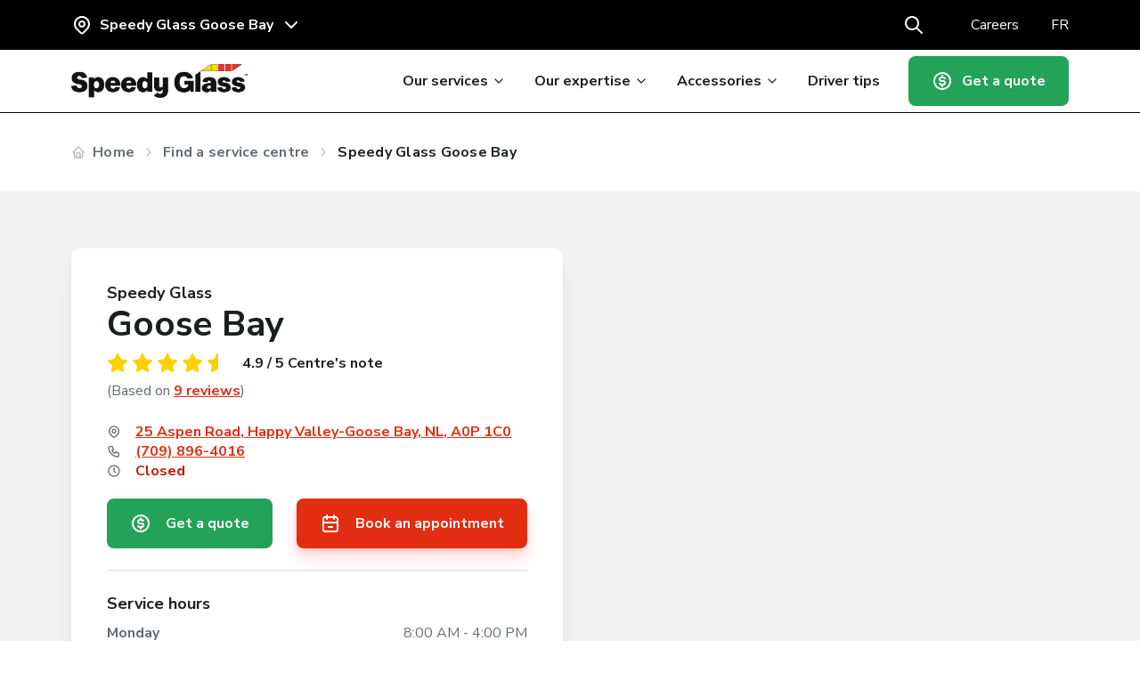

--- FILE ---
content_type: text/html;charset=UTF-8
request_url: https://www.speedyglass.ca/en/find-service-centre/speedy-glass-goose-bay/
body_size: 7671
content:
<!doctype html>



<html class="no-js" xml:lang="en" lang="en" >
<head prefix="og: http://ogp.me/ns# fb: http://ogp.me/ns/fb#">
  <script type="text/javascript" src="https://api.byscuit.com/data/client/A985CB9B-A6D2-4155-A2BA-570E6F916530/script/script.js" nonce="Um1ReVJzYlJnZXNBcDI1QmZUZy9iZz09"></script> 

  
  <script type="application/json" id="dataLayerVars" nonce="Um1ReVJzYlJnZXNBcDI1QmZUZy9iZz09">
    {
      "province_code": "NL",
      "postal_code": "A0P",
      "user_lang": "en",
      "location_code": "8869",
      "virtual_page_url": "/find-service-centre/speedy-glass-goose-bay/",
      "virtual_page_title": "Speedy Glass Goose Bay | Speedy Glass",
      "banner": "speedy",
      "utm_source": "undefined",
      "utm_medium": "undefined",
      "utm_campaign": "undefined",
      "user_landing": "en/find-service-centre/speedy-glass-goose-bay/"
    }
  </script>

  
  <script type="text/javascript" nonce="Um1ReVJzYlJnZXNBcDI1QmZUZy9iZz09">
    const dataLayerVars = JSON.parse(document.querySelector("#dataLayerVars").innerHTML);
    var dataLayer = window.dataLayer || [];

    window.dataLayer.push({
      province_code: dataLayerVars.province_code,
      postal_code: dataLayerVars.postal_code,
      user_lang: dataLayerVars.user_lang,
      location_code: dataLayerVars.location_code,
      virtual_page_url: dataLayerVars.virtual_page_url,
      virtual_page_title: dataLayerVars.virtual_page_title,
      banner: dataLayerVars.banner,
      utm_source: dataLayerVars.utm_source,
      utm_medium: dataLayerVars.utm_medium,
      utm_campaign: dataLayerVars.utm_campaign,
      user_landing: dataLayerVars.user_landing
    });
  </script>

  <link rel="preconnect" href="https://ajax.googleapis.com" />
  <link rel="preconnect" href="https://www.googletagmanager.com" />
  <link rel="preconnect" href="https://maps.google.com" />
  <link rel="preconnect" href="https://fonts.gstatic.com/" crossorigin />

  <script nonce='Um1ReVJzYlJnZXNBcDI1QmZUZy9iZz09'>(function(w,d,s,l,i){w[l]=w[l]||[];w[l].push({'gtm.start':
        new Date().getTime(),event:'gtm.js'});var f=d.getElementsByTagName(s)[0],
        j=d.createElement(s),dl=l!='dataLayer'?'&l='+l:'';j.async=true;j.src=
        'https://metrics.speedyglass.ca/eq510ol5rbvxf4k.js?aw='+i.replace(/^GTM-/, '')+dl;f.parentNode.insertBefore(j,f);
        })(window,document,'script','dataLayer','GTM-KC7MHDV');</script>

  <meta http-equiv="Content-Type" content="text/html; charset=utf-8" />
  <meta http-equiv="Content-Script-Type" content="text/javascript" />
  <meta http-equiv="Content-Style-Type" content="text/css" />
  <meta http-equiv="Content-Language" content="en" />

  
    <title>Speedy Glass Goose Bay | Speedy Glass</title>
    <meta name="title" content="Speedy Glass Goose Bay | Speedy Glass" />
    <meta property="og:title" content="Speedy Glass Goose Bay | Speedy Glass">
  

  <meta name="robots" content="index,follow" />

  
	<meta name="viewport" content="width=device-width,initial-scale=1,shrink-to-fit=no">
	<meta http-equiv="X-UA-Compatible" content="IE=edge">

  <base href="https://www.speedyglass.ca/" />

  
      <link rel="alternate" href="https://www.speedyglass.ca/fr/trouver-centre-de-services/speedy-glass-goose-bay/" hreflang="fr-ca">
      
      <link rel="alternate" href="https://www.speedyglass.ca/en/find-service-centre/speedy-glass-goose-bay/" hreflang="en-ca">
      
        <link rel="alternate" href="https://www.speedyglass.ca/en/find-service-centre/speedy-glass-goose-bay/" hreflang="x-default" />
      

  <link rel="license" href="https://www.speedyglass.ca/en/terms-of-use/">

  
    <link rel="canonical" href="https://www.speedyglass.ca/en/find-service-centre/speedy-glass-goose-bay/" />
    <meta property="og:url" content="https://www.speedyglass.ca/en/find-service-centre/speedy-glass-goose-bay/">
    

  <meta itemprop="name" property="og:site_name" content="Speedy Glass"/>

  
  <meta name="apple-mobile-web-app-status-bar-style" content="#1c1f21">
  <link rel="apple-touch-icon" sizes="180x180" href="includes/images/favicons/apple-touch-icon.png">
  <link rel="icon" type="image/png" sizes="32x32" href="includes/images/favicons/favicon-32x32.png">
  <link rel="icon" type="image/png" sizes="16x16" href="includes/images/favicons/favicon-16x16.png">
  <link rel="manifest" type="application/manifest+json" href="includes/images/favicons/site.webmanifest">
  <link rel="mask-icon" href="includes/images/favicons/safari-pinned-tab.svg" color="#1c1f21">
  <link type="image/x-icon" rel="icon" href="includes/images/favicons/favicon.ico">
  <meta name="msapplication-TileColor" content="#1c1f21">
  <meta name="msapplication-config" content="includes/images/favicons/browserconfig.xml">
  <meta name="theme-color" content="#1c1f21">


  
  
  <link rel="image_src" href="https://www.speedyglass.ca/includes/images/SpeedyGlass-partage.jpg" />
  <meta property="og:image" content="https://www.speedyglass.ca/includes/images/SpeedyGlass-partage.jpg" />
  <meta property="og:image:type" content="image/jpeg" />
  <meta property="og:image:width" content="1200" />
  <meta property="og:image:height" content="630" />

  <link href="includes&#x2f;css&#x2f;stylesheet.min.css&#x3f;lastModified&#x3d;1753878850581" rel="stylesheet" /> <script type="text/javascript" src="https&#x3a;&#x2f;&#x2f;ajax.googleapis.com&#x2f;ajax&#x2f;libs&#x2f;jquery&#x2f;3.6.0&#x2f;jquery.min.js" crossorigin="anonymous" integrity="sha256-&#x2f;xUj&#x2b;3OJU5yExlq6GSYGSHk7tPXikynS7ogEvDej&#x2f;m4&#x3d;" referrerpolicy="no-referrer" defer="true" nonce="Um1ReVJzYlJnZXNBcDI1QmZUZy9iZz09"></script>

</head>

<body class="en speedy">
  <noscript><iframe src='//www.googletagmanager.com/ns.html?id=GTM-KC7MHDV' height='0' width='0' style='display:none;visibility:hidden'></iframe></noscript>

  
  <img class="logoImpression" src="includes/images/SpeedyGlass-2-logo.png" alt="Speedy Glass">

  
  
    <a class="passeNav" href="https://www.speedyglass.ca/en/find-service-centre/speedy-glass-goose-bay/#passeNav">Skip site navigation</a>
  

  <div class="conteneur ">

    
     

<header class="entete" role="banner">
  
  
  <nav class="menuSec" role="navigation" itemscope itemtype="http://schema.org/Organization">
    <div class="menuSec__inner">

      <button type="button" id="btn-menuBurger" class="btn-menuBurger" title="Button Main Menu" data-gtm-action="menu_click" data-gtm-category="navigation" data-gtm-label="open menu" data-gtm-position="header">
        <span class="btn-menuBurger-icon">&nbsp;</span>
      </button>

      <button type="button" class="btn-geoloc" id="btn-geoloc" data-gtm-action="menu_click" data-gtm-category="navigation" data-gtm-label="Find a service centre" data-gtm-position="header">
        <svg class="icon icon-map-pin" aria-hidden="true"><use xlink:href="includes/images/m/icons.svg#icon-map-pin"></use></svg>
        <span class="btn-geoloc__text">Speedy Glass Goose Bay</span>
        <svg class="icon icon-chevron-down" aria-hidden="true"><use xlink:href="includes/images/m/icons.svg#icon-chevron-down"></use></svg>
      </button>
      <div class="box-geoloc" id="box-geoloc">
        <button type="button" id="btn-close-geoloc" class="box-geoloc__btn-close">
          <svg class="icon icon-x" aria-hidden="true"><use xlink:href="includes/images/m/icons.svg#icon-x"></use></svg>
        </button>
        <p class="box-geoloc__text">Find a service centre near you</p>
        <form action="" name="geoloc-form" id="geoloc-form" class="geoloc-form">
          <div class="geoloc-form__search-box">
            <input type="text" required id="geoloc-input" name="geoloc-input" class="geoloc-form__input" placeholder="">
            <label for="geoloc-input" class="geoloc-form__label">Postal code or city or province</label>
            <button type="submit" id="btn-submit-geoloc" class="geoloc-form__btn-submit">
              <svg class="icon icon-search" aria-hidden="true"><use xlink:href="includes/images/m/icons.svg#icon-search"></use></svg>
            </button>
          </div>
        </form>
        <button type="button" id="btn-location" class="geoloc-form__btn-location" data-gtm-action="search_center_location" data-gtm-category="navigation" data-gtm-label="geolocation" data-gtm-position="header">
          <svg class="icon icon-viewfinder" aria-hidden="true"><use xlink:href="includes/images/m/icons.svg#icon-viewfinder"></use></svg>
          <span>Geolocate me</span>
        </button>
        <p class="box-location__error">Your search did not return any results. Please enter a province, city, address, or postal code.</p>
        
            <article class="box-location">
              <h2 class="box-location__title">
                <a href="https://www.speedyglass.ca/en/find-service-centre/speedy-glass-goose-bay/" data-gtm-action="see_center_details" data-gtm-category="call_to_action" data-gtm-label="8869" data-gtm-position="header" class="box-location__lnk">
                  
                  <span class="box-location__lnk--text"><span class='brandName'>Speedy Glass</span> Goose Bay</span>
                  <svg class="icon icon-arrow-right" aria-hidden="true"><use xlink:href="includes/images/m/icons.svg#icon-arrow-right"></use></svg>
                </a>
              </h2>
              
                <div class="centre-info__stars">
                  
                      <svg class="icon icon-star" aria-hidden="true"><use xlink:href="includes/images/m/icons.svg#icon-star"></use></svg>
                    
                      <svg class="icon icon-star" aria-hidden="true"><use xlink:href="includes/images/m/icons.svg#icon-star"></use></svg>
                    
                      <svg class="icon icon-star" aria-hidden="true"><use xlink:href="includes/images/m/icons.svg#icon-star"></use></svg>
                    
                      <svg class="icon icon-star" aria-hidden="true"><use xlink:href="includes/images/m/icons.svg#icon-star"></use></svg>
                    
                      <svg class="icon icon-star" aria-hidden="true"><use xlink:href="includes/images/m/icons.svg#icon-star-half"></use></svg>
                    
                  <span class="centre-info__rating-note">4.9 / 5</span>
                </div>
              
              <span class="box-location__info">
                <svg class="icon icon-map-pin" aria-hidden="true"><use xlink:href="includes/images/m/icons.svg#icon-map-pin"></use></svg>
                25 Aspen Road <br>
                Happy Valley-Goose Bay, NL, A0P 1C0
              </span>
              <span class="box-location__info">
                <svg class="icon icon-distance" aria-hidden="true"><use xlink:href="includes/images/m/icons.svg?v=1#icon-distance"></use></svg>
                <a href="" data-gtm-action="click_to_call" data-gtm-category="call_to_action" data-gtm-label="8869" data-gtm-position="header"> 0.00 km</a>
              </span>
              
                <span class="box-location__info" data-heure-actuel="9:09 PM">
                  <svg class="icon icon-clock" aria-hidden="true"><use xlink:href="includes/images/m/icons.svg#icon-clock"></use></svg>
                  
                    <strong class="color-danger">Closed</strong>
                  
                </span>
              
            </article>
          

        <div class="box-geoloc__btns">
          <hr>
          <a href="https://www.speedyglass.ca/en/find-service-centre/" class="btn btn--secondary" data-gtm-action="find_center" data-gtm-category="call_to_action" data-gtm-label="Show more centres" data-gtm-position="header">
            <svg class="icon icon-map" aria-hidden="true"><use xlink:href="includes/images/m/icons.svg#icon-map"></use></svg>
            Show more centres
          </a>
        </div>
      </div>

      <ul class="menuSec__list">

        <li class="menuSec__item">
          <div class="search" data-form="2" id="search">
            <form action="https://www.speedyglass.ca/en/search/" id="" method="get" class="search__form" role="search">
                <button id="submitRech" class="search__btn">
                  <svg class="icon icon-search" aria-hidden="true"><use xlink:href="includes/images/m/icons.svg#icon-search"></use></svg>
                  <span class="only-sr">start a search</span>
                </button>
                <input type="text" required id="rechAutoComplete" name="search" value="" class="search__input" placeholder="" data-url="https://www.speedyglass.ca/en/search/" />
                <label for="rechAutoComplete" class="search__label">Search</label>
                <button type="button" id="btn-close-search" class="search__btn-close">
                  <svg class="icon icon-x" aria-hidden="true"><use xlink:href="includes/images/m/icons.svg#icon-x"></use></svg>
                  <span class="only-sr">close the search</span>
                </button>
            </form>

            <div class="autocomplete" id="rechercheBoite"></div>
          </div>
          <button id="btn-search" class="btn-search">
            <svg class="icon icon-search" aria-hidden="true"><use xlink:href="includes/images/m/icons.svg#icon-search"></use></svg>
            <span class="only-sr">Open the service</span>
          </button>
        </li>
        <li class="menuSec__item">
          <a href="https://www.speedyglass.ca/en/expertise/careers/" class="menuSec__link">Careers</a>
        </li>
        <li class="menuSec__item">
           
      <a href="https://www.speedyglass.ca/fr/trouver-centre-de-services/speedy-glass-goose-bay/" lang="fr" hreflang="fr_CA" class="lienChangeLangueEntete"  data-gtm-action="set_language" data-gtm-category="navigation" data-gtm-label="Fr" data-gtm-position="menu"><abbr title="Version française">Fr</abbr></a>
    
        </li>
      </ul>

    </div>
  </nav>

  <div class="conteneurMenuPrincipal">
    <div class="conteneurMenuPrincipal__inner">
      
      <a itemprop="url" class="logo" href="https://www.speedyglass.ca/" title="Home">
        <picture>
          
          <img itemprop="logo" src="includes/images/SpeedyGlass-2-logo-en_CA.png" alt="Speedy Glass">
        </picture>
      </a>

      
      
    <nav class="menuPrincipal_nav bureauSeul" role="navigation">
      <ul class="menuPrincipal">
        
          <li class="menuPrincipal__item">
            
            <a href="" class="menuPrincipal__lnk" aria-haspopup="true" tabindex="0" data-gtm-position="menu" data-gtm-action="menu_click" data-gtm-category="navigation" data-gtm-label="Our services" data-pagename="services">
              Our services <svg class="icon icon-chevron-down" aria-hidden="true"><use xlink:href="includes/images/m/icons.svg#icon-chevron-down"></use></svg>
            </a>
            
              <div class="menuPrincipal-sousMenu" role="menu">
                
                        <span class="menuPrincipal-sousMenu__title">Windshield</span>
                        <ul class="menuPrincipal-sousMenu__list menuPrincipal-sousMenu__list--3cols">
                          
                            <li class="menuPrincipal-sousMenu__item">
                              <a href="https://www.speedyglass.ca/en/services/windshield-repair/" class="menuPrincipal-sousMenu__lnk" data-gtm-position="menu" data-gtm-action="menu_click" data-gtm-category="navigation" data-gtm-label="Windshield repair">
                                Windshield repair
                                <svg class="icon icon-arrow-right" aria-hidden="true"><use xlink:href="includes/images/m/icons.svg#icon-arrow-right"></use></svg>
                              </a>
                            </li>
                          
                            <li class="menuPrincipal-sousMenu__item">
                              <a href="https://www.speedyglass.ca/en/services/windshield-replacement/" class="menuPrincipal-sousMenu__lnk" data-gtm-position="menu" data-gtm-action="menu_click" data-gtm-category="navigation" data-gtm-label="Windshield replacement">
                                Windshield replacement
                                <svg class="icon icon-arrow-right" aria-hidden="true"><use xlink:href="includes/images/m/icons.svg#icon-arrow-right"></use></svg>
                              </a>
                            </li>
                          
                            <li class="menuPrincipal-sousMenu__item">
                              <a href="https://www.speedyglass.ca/en/services/adas-camera-recalibration/" class="menuPrincipal-sousMenu__lnk" data-gtm-position="menu" data-gtm-action="menu_click" data-gtm-category="navigation" data-gtm-label="Camera recalibration">
                                Camera recalibration
                                <svg class="icon icon-arrow-right" aria-hidden="true"><use xlink:href="includes/images/m/icons.svg#icon-arrow-right"></use></svg>
                              </a>
                            </li>
                          
                        </ul>
                      
                        <span class="menuPrincipal-sousMenu__title">Side/Back Glass</span>
                        <ul class="menuPrincipal-sousMenu__list menuPrincipal-sousMenu__list--3cols menuPrincipal-sousMenu__list--short">
                          
                            <li class="menuPrincipal-sousMenu__item">
                              <a href="https://www.speedyglass.ca/en/services/side-rear-windows/" class="menuPrincipal-sousMenu__lnk" data-gtm-position="menu" data-gtm-action="menu_click" data-gtm-category="navigation" data-gtm-label="Other Glass">
                                Other Glass
                                <svg class="icon icon-arrow-right" aria-hidden="true"><use xlink:href="includes/images/m/icons.svg#icon-arrow-right"></use></svg>
                              </a>
                            </li>
                          
                            <li class="menuPrincipal-sousMenu__item">
                              <a href="https://www.speedyglass.ca/en/services/side-rear-windows/#rear" class="menuPrincipal-sousMenu__lnk" data-gtm-position="menu" data-gtm-action="menu_click" data-gtm-category="navigation" data-gtm-label="Back Glass">
                                Back Glass
                                <svg class="icon icon-arrow-right" aria-hidden="true"><use xlink:href="includes/images/m/icons.svg#icon-arrow-right"></use></svg>
                              </a>
                            </li>
                          
                            <li class="menuPrincipal-sousMenu__item">
                              <a href="https://www.speedyglass.ca/en/services/side-rear-windows/#side" class="menuPrincipal-sousMenu__lnk" data-gtm-position="menu" data-gtm-action="menu_click" data-gtm-category="navigation" data-gtm-label="Side Glass">
                                Side Glass
                                <svg class="icon icon-arrow-right" aria-hidden="true"><use xlink:href="includes/images/m/icons.svg#icon-arrow-right"></use></svg>
                              </a>
                            </li>
                          
                        </ul>
                      
              </div>
            
          </li>
        
          <li class="menuPrincipal__item">
            
            <a href="" class="menuPrincipal__lnk" aria-haspopup="true" tabindex="0" data-gtm-position="menu" data-gtm-action="menu_click" data-gtm-category="navigation" data-gtm-label="Our expertise" data-pagename="expertise">
              Our expertise <svg class="icon icon-chevron-down" aria-hidden="true"><use xlink:href="includes/images/m/icons.svg#icon-chevron-down"></use></svg>
            </a>
            
              <div class="menuPrincipal-sousMenu" role="menu">
                
                        <span class="menuPrincipal-sousMenu__title">Why Speedy Glass</span>
                        <ul class="menuPrincipal-sousMenu__list menuPrincipal-sousMenu__list--3cols menuPrincipal-sousMenu__list--short">
                          
                            <li class="menuPrincipal-sousMenu__item">
                              <a href="https://www.speedyglass.ca/en/expertise/why-speedy-glass/" class="menuPrincipal-sousMenu__lnk" data-gtm-position="menu" data-gtm-action="menu_click" data-gtm-category="navigation" data-gtm-label="Why choose Speedy Glass">
                                Why choose Speedy Glass
                                <svg class="icon icon-arrow-right" aria-hidden="true"><use xlink:href="includes/images/m/icons.svg#icon-arrow-right"></use></svg>
                              </a>
                            </li>
                          
                            <li class="menuPrincipal-sousMenu__item">
                              <a href="https://www.speedyglass.ca/en/expertise/glass-damage/" class="menuPrincipal-sousMenu__lnk" data-gtm-position="menu" data-gtm-action="menu_click" data-gtm-category="navigation" data-gtm-label="Glass Damage">
                                Glass Damage
                                <svg class="icon icon-arrow-right" aria-hidden="true"><use xlink:href="includes/images/m/icons.svg#icon-arrow-right"></use></svg>
                              </a>
                            </li>
                          
                        </ul>
                      
                        <span class="menuPrincipal-sousMenu__title">About us</span>
                        <ul class="menuPrincipal-sousMenu__list menuPrincipal-sousMenu__list--3cols menuPrincipal-sousMenu__list--short">
                          
                            <li class="menuPrincipal-sousMenu__item">
                              <a href="https://www.speedyglass.ca/en/expertise/careers/" class="menuPrincipal-sousMenu__lnk" data-gtm-position="menu" data-gtm-action="menu_click" data-gtm-category="navigation" data-gtm-label="Careers">
                                Careers
                                <svg class="icon icon-arrow-right" aria-hidden="true"><use xlink:href="includes/images/m/icons.svg#icon-arrow-right"></use></svg>
                              </a>
                            </li>
                          
                            <li class="menuPrincipal-sousMenu__item">
                              <a href="https://www.speedyglass.ca/en/expertise/contact-us/" class="menuPrincipal-sousMenu__lnk" data-gtm-position="menu" data-gtm-action="menu_click" data-gtm-category="navigation" data-gtm-label="Contact us">
                                Contact us
                                <svg class="icon icon-arrow-right" aria-hidden="true"><use xlink:href="includes/images/m/icons.svg#icon-arrow-right"></use></svg>
                              </a>
                            </li>
                          
                        </ul>
                      
              </div>
            
          </li>
        
          <li class="menuPrincipal__item">
            
            <a href="https://www.speedyglass.ca/en/accessories/" class="menuPrincipal__lnk" aria-haspopup="true" tabindex="0" data-gtm-position="menu" data-gtm-action="menu_click" data-gtm-category="navigation" data-gtm-label="Accessories" data-pagename="accessory">
              Accessories <svg class="icon icon-chevron-down" aria-hidden="true"><use xlink:href="includes/images/m/icons.svg#icon-chevron-down"></use></svg>
            </a>
            
              <div class="menuPrincipal-sousMenu menuPrincipal-sousMenu--withCTA" role="menu">
                
                        <div class="menuPrincipal-sousMenu__col--1">
                      
                        <span class="menuPrincipal-sousMenu__title">Essentials</span>
                        <ul class="menuPrincipal-sousMenu__list menuPrincipal-sousMenu__list--3cols">
                          
                            <li class="menuPrincipal-sousMenu__item">
                              <a href="https://www.speedyglass.ca/en/accessories/windshield-wipers/" class="menuPrincipal-sousMenu__lnk" data-gtm-position="menu" data-gtm-action="menu_click" data-gtm-category="navigation" data-gtm-label="Wipers">
                                Wipers
                                <svg class="icon icon-arrow-right" aria-hidden="true"><use xlink:href="includes/images/m/icons.svg#icon-arrow-right"></use></svg>
                              </a>
                            </li>
                          
                            <li class="menuPrincipal-sousMenu__item">
                              <a href="https://www.speedyglass.ca/en/accessories/aquapel-weatherproofing/" class="menuPrincipal-sousMenu__lnk" data-gtm-position="menu" data-gtm-action="menu_click" data-gtm-category="navigation" data-gtm-label=" Weather protection">
                                 Weather protection
                                <svg class="icon icon-arrow-right" aria-hidden="true"><use xlink:href="includes/images/m/icons.svg#icon-arrow-right"></use></svg>
                              </a>
                            </li>
                          
                            <li class="menuPrincipal-sousMenu__item">
                              <a href="https://www.speedyglass.ca/en/accessories/cabin-air-filters/" class="menuPrincipal-sousMenu__lnk" data-gtm-position="menu" data-gtm-action="menu_click" data-gtm-category="navigation" data-gtm-label="Cabin air filter">
                                Cabin air filter
                                <svg class="icon icon-arrow-right" aria-hidden="true"><use xlink:href="includes/images/m/icons.svg#icon-arrow-right"></use></svg>
                              </a>
                            </li>
                          
                        </ul>
                      
                        </div>
                      
                  <a href="https://www.speedyglass.ca/en/accessories/" class="menuPrincipal-sousMenu__cta" data-gtm-position="menu" data-gtm-action="menu_click" data-gtm-category="navigation" data-gtm-label="View all accessories">
                    View all accessories
                    <svg class="icon icon-arrow-right" aria-hidden="true"><use xlink:href="includes/images/m/icons.svg#icon-arrow-right"></use></svg>
                  </a>
                
              </div>
            
          </li>
        
          <li class="menuPrincipal__item">
            
            <a href="https://www.speedyglass.ca/en/driver-tips/" class="menuPrincipal__lnk"  tabindex="0" data-gtm-position="menu" data-gtm-action="menu_click" data-gtm-category="navigation" data-gtm-label="Driver tips" data-pagename="news">
              Driver tips 
            </a>
            
          </li>
        
      </ul>
    </nav>
  

      <div class="menuPrincipal__item itemLangHideMenu">
        
      <a href="https://www.speedyglass.ca/fr/trouver-centre-de-services/speedy-glass-goose-bay/" lang="fr" hreflang="fr_CA" class="lienChangeLangueEntete menuPrincipal__lnk"  data-gtm-action="set_language" data-gtm-category="navigation" data-gtm-label="Fr" data-gtm-position="menu"><abbr title="Version française">Fr</abbr></a>
    
      </div>

      <a href="https://appointment.speedyglass.ca/needs-identification?origin=getquote&event_position=header&postal_code=undefined&location_code=undefined&province_code=NF&user_lang=EN&site_referrer=/en/find-service-centre/speedy-glass-goose-bay/" id="getQuote" class="btn btn--tertiary btn--smallMob btn-quote" data-gtm-action="get_quote" data-gtm-category="call_to_action" data-gtm-label="Get a quote" data-gtm-position="header">
        <svg class="icon icon-coin pasMobile" aria-hidden="true"><use xlink:href="includes/images/m/icons.svg#icon-coin"></use></svg>
        Get a quote
      </a>
    </div>
  </div>
</header>


    
    <main id="passeNav"  role="main">

      
      
        <div class="breadcrumb__container mb-0">
          
        <div class="breadcrumb__outer" id="breadcrumb__outer">
          <nav class="breadcrumb" role="navigation">
            <svg class="icon icon-home" aria-hidden="true"><use xlink:href="includes/images/m/icons.svg#icon-home"></use></svg>

            <ul class="breadcrumb__list" itemscope itemtype="http://schema.org/BreadcrumbList">
    <li class="breadcrumb__item" itemscope itemtype="http://schema.org/ListItem" itemprop="itemListElement"><a href="https://www.speedyglass.ca/" class="breadcrumb__lnk" itemprop="item"><span itemprop="name">Home</span></a><meta itemprop="position" content="1"><svg class="icon icon-chevron-right" aria-hidden="true"><use xlink:href="includes/images/m/icons.svg#icon-chevron-right"></use></svg><li class="breadcrumb__item" itemscope itemtype="http://schema.org/ListItem" itemprop="itemListElement"><a href="https://www.speedyglass.ca/en/find-service-centre" class="breadcrumb__lnk" itemprop="item"><span itemprop="name">Find a service centre</span></a><meta itemprop="position" content="2"><svg class="icon icon-chevron-right" aria-hidden="true"><use xlink:href="includes/images/m/icons.svg#icon-chevron-right"></use></svg><li class="breadcrumb__item" itemscope itemtype="http://schema.org/ListItem" itemprop="itemListElement"><span itemprop="name">Speedy Glass Goose Bay</span>
          <meta itemprop="item" content="https://www.speedyglass.ca/en/find-service-centre/speedy-glass-goose-bay"><meta itemprop="position" content="3">
            </ul>
          </nav>
        </div>
			
        </div>
      
  
  <script type="application/json" id="chargeMapVars" nonce="Um1ReVJzYlJnZXNBcDI1QmZUZy9iZz09">
    {
      "centreLatitude": "53.314286",
      "centreLongitude": "-60.383541",
      "centreName": "Speedy Glass Goose Bay",
      "centreAddress": "25 Aspen Road",
      "centreCity": "Happy Valley-Goose Bay",
      "centreProvince": "NL",
      "centrePostalCode": "A0P 1C0"
    }
  </script>

  

  <article class="centre-info" id="centre-info">
    <header class="centre-info__header">
      
      <h1 class="centre-info__title title1">
        <span class="centre-info__title--text">
          <span class='brandName'>Speedy Glass</span> Goose Bay
        </span>
      </h1>
    </header>

    <div class="centre-info__rating">
      <div class="centre-info__stars">
        
            <svg class="icon icon-star" aria-hidden="true"><use xlink:href="includes/images/m/icons.svg#icon-star"></use></svg>
          
            <svg class="icon icon-star" aria-hidden="true"><use xlink:href="includes/images/m/icons.svg#icon-star"></use></svg>
          
            <svg class="icon icon-star" aria-hidden="true"><use xlink:href="includes/images/m/icons.svg#icon-star"></use></svg>
          
            <svg class="icon icon-star" aria-hidden="true"><use xlink:href="includes/images/m/icons.svg#icon-star"></use></svg>
          
            <svg class="icon icon-star" aria-hidden="true"><use xlink:href="includes/images/m/icons.svg#icon-star-half"></use></svg>
          
        <span class="centre-info__rating-note">4.9 / 5 Centre's note</span>
      </div>
      <span class="centre-info__rating-base">(Based on <a href="https://search.google.com/local/reviews?placeid=ChIJXfaMlJB5e0wRaMZeotCDugY" target="_blank" class="centre-info__rating--lnk">9 reviews</a>)</span>
    </div>

    <div class="centre-info__address">
      <span class="centre-info__address-item">
        <svg class="icon icon-map-pin" aria-hidden="true"><use xlink:href="includes/images/m/icons.svg#icon-map-pin"></use></svg>
        <span>
          <a href="https://www.google.com/maps/place/25%20Aspen%20Road%2C%20Happy%20Valley%2DGoose%20Bay%2C%20NL%2C%20A0P%201C0" target="_blank" data-gtm-action="get_directions" data-gtm-category="call_to_action" data-gtm-label="8869" data-gtm-position="location card"><span data-gtm="adresse">25 Aspen Road</span>,
          <span data-gtm="ville">Happy Valley-Goose Bay</span>, <span data-gtm="province">NL</span>, <span class="noWrap" data-gtm="codePostal">A0P 1C0</span></a>
        </span>
      </span>

      <span class="centre-info__address-item">
        <svg class="icon icon-phone" aria-hidden="true"><use xlink:href="includes/images/m/icons.svg#icon-phone"></use></svg>
        <a href="tel:+17098964016" data-gtm-action="click_to_call" data-gtm-category="call_to_action" data-gtm-label="8869" data-gtm-position="location card">(709) 896-4016</a>
      </span>

      
        <span class="centre-info__address-item">
          <svg class="icon icon-clock" aria-hidden="true"><use xlink:href="includes/images/m/icons.svg#icon-clock"></use></svg>
          
            <strong class="color-danger">Closed</strong>
          
        </span>
      

      <div class="centre-info__ctnBtn">
        
        
        <a href="https://appointment.speedyglass.ca/needs-identification?origin=getquote&event_position=content&postal_code=A0P1C0&location_code=8869&province_code=NL&user_lang=EN&site_referrer=/find-service-centre/speedy-glass-goose-bay/" class="btn btn--tertiary" data-gtm-action="get_quote" data-gtm-category="call_to_action" data-gtm-label="Get a quote" data-gtm-position="content">
          <svg class="icon icon-coin" aria-hidden="true"><use xlink:href="includes/images/m/icons.svg#icon-coin"></use></svg>
          Get a quote
        </a>

        <a href="https://appointment.speedyglass.ca/needs-identification?origin=book&event_position=content&postal_code=A0P1C0&location_code=8869&province_code=NL&user_lang=EN&site_referrer=/find-service-centre/speedy-glass-goose-bay/" class="btn btn--primary" data-gtm-action="book_appointment" data-gtm-category="call_to_action" data-gtm-label="8869" data-gtm-position="location card / content">
          <svg class="icon icon-calendar-minus" aria-hidden="true"><use xlink:href="includes/images/m/icons.svg#icon-calendar-minus"></use></svg>
          Book an appointment
        </a>
      </div>
    </div>

    <hr class="sep">

    
      <section class="centre-info__hours">
        <h2 class="centre-info__title2">Service hours</h2>

        <dl class="centre-info__hours-list">
          
              <dt class="centre-info__hours-label">Monday</dt>
            
              <dd class="centre-info__hours-data"><span class="noWrap">8:00 AM</span> - <span class="noWrap">4:00 PM</span></dd>
            
              <dt class="centre-info__hours-label">Tuesday</dt>
            
              <dd class="centre-info__hours-data"><span class="noWrap">8:00 AM</span> - <span class="noWrap">4:00 PM</span></dd>
            
              <dt class="centre-info__hours-label">Wednesday</dt>
            
              <dd class="centre-info__hours-data"><span class="noWrap">8:00 AM</span> - <span class="noWrap">4:00 PM</span></dd>
            
              <dt class="centre-info__hours-label">Thursday</dt>
            
              <dd class="centre-info__hours-data"><span class="noWrap">8:00 AM</span> - <span class="noWrap">4:00 PM</span></dd>
            
              <dt class="centre-info__hours-label__today">Today</dt>
            
              <dd class="centre-info__hours-data__today"><span class="noWrap">8:00 AM</span> - <span class="noWrap">4:00 PM</span></dd>
            
              <dt class="centre-info__hours-label">Saturday</dt>
            
              <dd class="centre-info__hours-data">Closed</dd>
            
              <dt class="centre-info__hours-label">Sunday</dt>
            
              <dd class="centre-info__hours-data">Closed</dd>
            
        </dl>

        
      </section>
    

  </article>

  <div class="centre-detail-map" id="googleMap"></div>


  

  <section class="centre-info-description block-text-image block-text-image--50 block-text-image--50--515" data-scroll id="centre-info-description">
    
      <figure class="block-text-image__image">
        
          <img src="includes/images/515x515-CentreService-SG.jpg" alt="Speedy Glass Goose Bay welcomes you in our service centre"/>
        
      </figure>
    

    <div class="block-text-image__content block-text-image__content">
      <h2 class="title2">Speedy Glass Goose Bay</h2>
      <div class="texteGlobal mb">
        Speedy Glass Goose Bay is active in Labrador since 2006 for all vehicules windows repairs and replacements services We also offer accessories for your cars and trucks and spécialized auto services. Furthermore, to ease your trips around the Labrador, we do also replace the cabin air filters, for a better air quality inside your vehicle. In our cervice centre, we also have accessories like protective mat and windshield wipers. Our experts can also take care of your vehicle and recalibrate your ADAS (Advanced Driver Assistance Systems). Contact your Speedy Glass of Labrador in Happy Valley-Goose Bay for more information or to take an appointment.
      </div>

      <a href="https://appointment.speedyglass.ca/needs-identification?origin=book&event_position=content&postal_code=A0P1C0&location_code=8869&province_code=NL&user_lang=EN&site_referrer=/find-service-centre/speedy-glass-goose-bay/" class="btn btn--primary" data-gtm-action="book_appointment" data-gtm-category="call_to_action" data-gtm-label="8869" data-gtm-position="location card / content">
        <svg class="icon icon-calendar-minus" aria-hidden="true"><use xlink:href="includes/images/m/icons.svg#icon-calendar-minus"></use></svg>
        Book an appointment
      </a>
    </div>
  </section>

  
    <section class="centre-info-services block-text-image block-text-image--50 block-text-image--50--515" data-scroll id="centre-info-services">
      
        <figure class="block-text-image__image">
          <img src="includes/images/BEL_651-image-content-515x515-wiper.jpg" alt="Our technicians at Speedy Glass Goose Bay provides a large variety of car services"/>
        </figure>
      

      <div class="block-text-image__content block-text-image__content">
        <h2 class="title2">Our services and accessories</h2>
          <ul class="liste-services">
          

              <li class="liste-services__item">
                <a href="https://www.speedyglass.ca/en/accessories/windshield-wipers/" class="liste-services__lnk">
                  Windshield wipers
                </a>
              </li>
            

              <li class="liste-services__item">
                <a href="https://www.speedyglass.ca/en/accessories/cabin-air-filters/" class="liste-services__lnk">
                  Cabin air filter
                </a>
              </li>
            

              <li class="liste-services__item">
                <a href="https://www.speedyglass.ca/en/accessories/trailer-hitches/" class="liste-services__lnk">
                  Trailer hitches
                </a>
              </li>
            

              <li class="liste-services__item">
                <a href="https://www.speedyglass.ca/en/accessories/car-floor-mats/" class="liste-services__lnk">
                  Car floor mats
                </a>
              </li>
            

              <li class="liste-services__item">
                <a href="https://www.speedyglass.ca/en/accessories/aquapel-weatherproofing/" class="liste-services__lnk">
                  Water repellent and weatherproofing treatment
                </a>
              </li>
            

              <li class="liste-services__item">
                <a href="https://www.speedyglass.ca/en/accessories/mirror-and-covers/" class="liste-services__lnk">
                  Mirrors and covers
                </a>
              </li>
            

              <li class="liste-services__item">
                <a href="https://www.speedyglass.ca/en/accessories/tinted-windows/" class="liste-services__lnk">
                  Tinted windows
                </a>
              </li>
            

              <li class="liste-services__item">
                <a href="https://www.speedyglass.ca/en/accessories/in-store-glass-services/" class="liste-services__lnk">
                   In-store Glass Services
                </a>
              </li>
            
          </ul>
      </div>
    </section>
  
    </main>

    
<footer class="footer noPrint" role="contentinfo">
  <div class="navigationPied">
    <div class="navigationPied__inner">

      <div class="navigationPied__col">
        <h2 class="navigationPied__title">Our services</h2>

        <ul class="navigationPied__list">
          <li class="navigationPied__item">
            <a href="https://www.speedyglass.ca/en/services/windshield-repair/" class="navigationPied__link" data-gtm-action="menu_click" data-gtm-category="navigation" data-gtm-label="Windshield repair" data-gtm-position="footer">Windshield repair</a>
          </li>
          <li class="navigationPied__item">
            <a href="https://www.speedyglass.ca/en/services/windshield-replacement/" class="navigationPied__link"data-gtm-action="menu_click" data-gtm-category="navigation" data-gtm-label="Windshield Replacement" data-gtm-position="footer">Windshield replacement</a>
          </li>
          <li class="navigationPied__item">
            <a href="https://www.speedyglass.ca/en/services/adas-camera-recalibration/" class="navigationPied__link" data-gtm-action="menu_click" data-gtm-category="navigation" data-gtm-label="Camera recalibration" data-gtm-position="footer">Camera recalibration</a>
          </li>
        </ul>
      </div>

      <div class="navigationPied__col">
        <h2 class="navigationPied__title">Our expertise</h2>

        <ul class="navigationPied__list">
          <li class="navigationPied__item">
            <a href="https://www.speedyglass.ca/en/expertise/why-speedy-glass/" class="navigationPied__link" data-gtm-action="menu_click" data-gtm-category="navigation" data-gtm-label="Why choose" data-gtm-position="footer">Why choose Speedy Glass</a>
          </li>
          <li class="navigationPied__item">
            <a href="https://www.speedyglass.ca/en/expertise/glass-damage/" class="navigationPied__link" data-gtm-action="menu_click" data-gtm-category="navigation" data-gtm-label="Glass damage" data-gtm-position="footer">Glass Damage</a>
          </li>
          <li class="navigationPied__item">
            <a href="https://www.speedyglass.ca/en/expertise/car-windshield-cost/" class="navigationPied__link" data-gtm-action="menu_click" data-gtm-category="navigation" data-gtm-label="Repair and replacement cost" data-gtm-position="footer">Repair and replacement cost</a>
          </li>
        </ul>
      </div>

      <div class="navigationPied__col">
        <h2 class="navigationPied__title">Accessories</h2>

        <ul class="navigationPied__list">
          <li class="navigationPied__item">
            <a href="https://www.speedyglass.ca/en/accessories/windshield-wipers/" class="navigationPied__link" data-gtm-action="menu_click" data-gtm-category="navigation" data-gtm-label="Wipers" data-gtm-position="footer">Wipers</a>
          </li>
          <li class="navigationPied__item">
            <a href="https://www.speedyglass.ca/en/accessories/aquapel-weatherproofing/" class="navigationPied__link" data-gtm-action="menu_click" data-gtm-category="navigation" data-gtm-label="Weather protection aquapel" data-gtm-position="footer">Weather protection</a>
          </li>
          <li class="navigationPied__item">
            <a href="https://www.speedyglass.ca/en/accessories/cabin-air-filters/" class="navigationPied__link" data-gtm-action="menu_click" data-gtm-category="navigation" data-gtm-label="Cabin air filter" data-gtm-position="footer">Cabin air filter</a>
          </li>
          
          <li class="navigationPied__item">
            <a href="https://www.speedyglass.ca/en/accessories/" class="navigationPied__link" data-gtm-action="menu_click" data-gtm-category="navigation" data-gtm-label="View all accessories" data-gtm-position="footer">View all accessories</a>
          </li>
        </ul>
      </div>

      <div class="navigationPied__col">
        <h2 class="navigationPied__title">More of Speedy Glass</h2>

        <ul class="navigationPied__list">
          <li class="navigationPied__item">
            <a href="https://www.speedyglass.ca/en/find-service-centre/" class="navigationPied__link" data-gtm-action="menu_click" data-gtm-category="navigation" data-gtm-label="Find a service center" data-gtm-position="footer">Find a service centre</a>
          </li>
          <li class="navigationPied__item">
            <a href="https://www.speedyglass.ca/en/expertise/careers/" class="navigationPied__link" data-gtm-action="menu_click" data-gtm-category="navigation" data-gtm-label="Careers" data-gtm-position="footer">Careers</a>
          </li>
          <li class="navigationPied__item">
            <a href="https://www.speedyglass.ca/en/expertise/contact-us/" class="navigationPied__link" data-gtm-action="menu_click" data-gtm-category="navigation" data-gtm-label="Contact us" data-gtm-position="footer">Contact us</a>
          </li>
          <li class="navigationPied__item">
            <a href="https://www.speedyglass.ca/en/faq/" class="navigationPied__link" data-gtm-action="menu_click" data-gtm-category="navigation" data-gtm-label="Faq" data-gtm-position="footer">Faq</a>
          </li>
          <li class="navigationPied__item">
            <a href="https://www.speedyglass.ca/en/franchise/" class="navigationPied__link" data-gtm-action="menu_click" data-gtm-category="navigation" data-gtm-label="Franchise" data-gtm-position="footer">Franchise</a>
          </li>
        </ul>
      </div>

    </div>
  </div>

  <div class="footer__bottom">
    <div class="footer__bottom-inner">
      <div class="infoCopyrights">
        <a href="https://www.belroncanada.com/en/home.html" target="_blank">&copy; Belron Canada. 2026</a>
      </div>

      <nav>
        <ul>
          <li>
            
              <a href="https://www.belroncanada.com/en/accessibility-policy.html" target="_blank">Accessibility policy</a>
            
          </li>
          <li>
            <a href="https://www.speedyglass.ca/en/terms-of-use/">Terms of use</a>
          </li>
          <li>
            <a href="https://www.speedyglass.ca/en/privacy-policy/">Privacy policy</a>
          </li>
          <li>
            <a href="https://www.speedyglass.ca/en/site-map/">Site map</a>
          </li>
          <li>
            <a href="https://www.youtube.com/user/SpeedyGlassCanada" target="_blank" title="YouTube" class="footer__lnk-rs">
              <svg class="icon icon-brand-youtube" aria-hidden="true"><use xlink:href="includes/images/m/icons.svg#icon-brand-youtube"></use></svg>
              <span class="only-sr">Youtube</span>
            </a>
          </li>
          <li>
            <a href="https://www.speedyglass.ca/en/cookie-notice/">Cookie notice</a>
          </li>
          <li>
            <a href="" data-cc="c-settings">Cookie settings</a>
          </li>

        </ul>
      </nav>
    </div>
  </div>
</footer>

<nav class="menuBurger_nav" id="menuBurger" role="menu">
  <div class="menuBurger">

    <div class="menuBurger__top">
      <button class="btn-menuBurger-fermer" id="btn-menuBurger-fermer" data-gtm-action="menu_click" data-gtm-category="navigation" data-gtm-label="close menu" data-gtm-position="header">
        <svg class="icon icon-x" aria-hidden="true"><use xlink:href="includes/images/m/icons.svg#icon-x"></use></svg>
      </button>

      <a href="https://www.speedyglass.ca/" class="logo noMargin">
        <picture>
          
          <img itemprop="logo" src="includes/images/SpeedyGlass-2-logo-en_CA.png" alt="Speedy Glass">
        </picture>
      </a>
    </div>

    <div class="mobileSearch" data-form="2">
      <form action="https://www.speedyglass.ca/en/search/" method="get" role="search" class="mobileSearch__form">
        <button id="submitRech" title="Search" class="mobileSearch__btn">
          <svg class="icon icon-search" aria-hidden="true"><use xlink:href="includes/images/m/icons.svg#icon-search"></use></svg>
        </button>
        <input type="text" id="rechAutoCompleteMobile" name="search" value="" required class="mobileSearch__input" placeholder="" data-url="https://www.speedyglass.ca/en/search/" />
        <label for="rechAutoCompleteMobile" class="mobileSearch__label">Search</label>
        <button class="mobileSearch__cancel" id="btn-cancel-search" type="reset">
          <svg class="icon icon-x" aria-hidden="true"><use xlink:href="includes/images/m/icons.svg#icon-x"></use></svg>
        </button>
      </form>
      <div class="autocomplete" id="rechercheBoiteMobile"></div>
    </div>

    
    
    <ul class="menuBurger__principal">
      
        <li class="menuBurger__item avecSousMenu">
          <a href="" class="menuBurger__lnk">
            Our services <svg class="icon icon-chevron-down" aria-hidden="true"><use xlink:href="includes/images/m/icons.svg#icon-chevron-down"></use></svg>
          </a>
          
            <ul class="menuBurger-sousMenu">
              
                  <li class="menuBurger-sousMenu__item menuBurger-sousMenu__title">Windshield</li>
                  
                    <li class="menuBurger-sousMenu__item">
                      <a href="https://www.speedyglass.ca/en/services/windshield-repair/" class="menuBurger-sousMenu__lnk" data-gtm-action="menu_click" data-gtm-category="navigation" data-gtm-label="Windshield repair" data-gtm-position="menu">Windshield repair</a>
                    </li>
                  
                    <li class="menuBurger-sousMenu__item">
                      <a href="https://www.speedyglass.ca/en/services/windshield-replacement/" class="menuBurger-sousMenu__lnk" data-gtm-action="menu_click" data-gtm-category="navigation" data-gtm-label="Windshield replacement" data-gtm-position="menu">Windshield replacement</a>
                    </li>
                  
                    <li class="menuBurger-sousMenu__item">
                      <a href="https://www.speedyglass.ca/en/services/adas-camera-recalibration/" class="menuBurger-sousMenu__lnk" data-gtm-action="menu_click" data-gtm-category="navigation" data-gtm-label="Camera recalibration" data-gtm-position="menu">Camera recalibration</a>
                    </li>
                  
                  <li class="menuBurger-sousMenu__item menuBurger-sousMenu__title">Side/Back Glass</li>
                  
                    <li class="menuBurger-sousMenu__item">
                      <a href="https://www.speedyglass.ca/en/services/side-rear-windows/" class="menuBurger-sousMenu__lnk" data-gtm-action="menu_click" data-gtm-category="navigation" data-gtm-label="Other Glass" data-gtm-position="menu">Other Glass</a>
                    </li>
                  
                    <li class="menuBurger-sousMenu__item">
                      <a href="https://www.speedyglass.ca/en/services/side-rear-windows/#rear" class="menuBurger-sousMenu__lnk" data-gtm-action="menu_click" data-gtm-category="navigation" data-gtm-label="Back Glass" data-gtm-position="menu">Back Glass</a>
                    </li>
                  
                    <li class="menuBurger-sousMenu__item">
                      <a href="https://www.speedyglass.ca/en/services/side-rear-windows/#side" class="menuBurger-sousMenu__lnk" data-gtm-action="menu_click" data-gtm-category="navigation" data-gtm-label="Side Glass" data-gtm-position="menu">Side Glass</a>
                    </li>
                  
            </ul>
          
        </li>
      
        <li class="menuBurger__item avecSousMenu">
          <a href="" class="menuBurger__lnk">
            Our expertise <svg class="icon icon-chevron-down" aria-hidden="true"><use xlink:href="includes/images/m/icons.svg#icon-chevron-down"></use></svg>
          </a>
          
            <ul class="menuBurger-sousMenu">
              
                  <li class="menuBurger-sousMenu__item menuBurger-sousMenu__title">Why Speedy Glass</li>
                  
                    <li class="menuBurger-sousMenu__item">
                      <a href="https://www.speedyglass.ca/en/expertise/why-speedy-glass/" class="menuBurger-sousMenu__lnk" data-gtm-action="menu_click" data-gtm-category="navigation" data-gtm-label="Why choose Speedy Glass" data-gtm-position="menu">Why choose Speedy Glass</a>
                    </li>
                  
                    <li class="menuBurger-sousMenu__item">
                      <a href="https://www.speedyglass.ca/en/expertise/glass-damage/" class="menuBurger-sousMenu__lnk" data-gtm-action="menu_click" data-gtm-category="navigation" data-gtm-label="Glass Damage" data-gtm-position="menu">Glass Damage</a>
                    </li>
                  
                  <li class="menuBurger-sousMenu__item menuBurger-sousMenu__title">About us</li>
                  
                    <li class="menuBurger-sousMenu__item">
                      <a href="https://www.speedyglass.ca/en/expertise/careers/" class="menuBurger-sousMenu__lnk" data-gtm-action="menu_click" data-gtm-category="navigation" data-gtm-label="Careers" data-gtm-position="menu">Careers</a>
                    </li>
                  
                    <li class="menuBurger-sousMenu__item">
                      <a href="https://www.speedyglass.ca/en/expertise/contact-us/" class="menuBurger-sousMenu__lnk" data-gtm-action="menu_click" data-gtm-category="navigation" data-gtm-label="Contact us" data-gtm-position="menu">Contact us</a>
                    </li>
                  
            </ul>
          
        </li>
      
        <li class="menuBurger__item avecSousMenu">
          <a href="" class="menuBurger__lnk">
            Accessories <svg class="icon icon-chevron-down" aria-hidden="true"><use xlink:href="includes/images/m/icons.svg#icon-chevron-down"></use></svg>
          </a>
          
            <ul class="menuBurger-sousMenu">
              
                  <li class="menuBurger-sousMenu__item menuBurger-sousMenu__title">Essentials</li>
                  
                    <li class="menuBurger-sousMenu__item">
                      <a href="https://www.speedyglass.ca/en/accessories/windshield-wipers/" class="menuBurger-sousMenu__lnk" data-gtm-action="menu_click" data-gtm-category="navigation" data-gtm-label="Wipers" data-gtm-position="menu">Wipers</a>
                    </li>
                  
                    <li class="menuBurger-sousMenu__item">
                      <a href="https://www.speedyglass.ca/en/accessories/aquapel-weatherproofing/" class="menuBurger-sousMenu__lnk" data-gtm-action="menu_click" data-gtm-category="navigation" data-gtm-label=" Weather protection" data-gtm-position="menu"> Weather protection</a>
                    </li>
                  
                    <li class="menuBurger-sousMenu__item">
                      <a href="https://www.speedyglass.ca/en/accessories/cabin-air-filters/" class="menuBurger-sousMenu__lnk" data-gtm-action="menu_click" data-gtm-category="navigation" data-gtm-label="Cabin air filter" data-gtm-position="menu">Cabin air filter</a>
                    </li>
                  
                <li class="menuBurger-sousMenu__item">
                  <a href="https://www.speedyglass.ca/en/accessories/" class="menuBurger-sousMenu__lnk menuBurger-sousMenu__lnk--all" data-gtm-action="menu_click" data-gtm-category="navigation" data-gtm-label="View all accessories" data-gtm-position="menu">
                    View all accessories
                  </a>
                </li>
              
            </ul>
          
        </li>
      
        <li class="menuBurger__item">
          <a href="https://www.speedyglass.ca/en/driver-tips" class="menuBurger__lnk">
            Driver tips 
          </a>
          
        </li>
      
    </ul>
  

    <ul class="menuBurger__secondary">
      <li>
        
      <a href="https://www.speedyglass.ca/fr/trouver-centre-de-services/speedy-glass-goose-bay/" lang="fr" hreflang="fr_CA" class="lienChangeLangueEntete"  data-gtm-action="set_language" data-gtm-category="navigation" data-gtm-label="Fr" data-gtm-position="menu"><abbr title="Version française">Fr</abbr></a>
    
      </li>
    </ul>
  </div>
</div>

  </div>

  
  
  <script type="application/json" id="globalVars" nonce="Um1ReVJzYlJnZXNBcDI1QmZUZy9iZz09">
    {
      "p": "00_000",
      "l": "en",
      "ForceMDPCompteClient": false,
      "ForceMDPMax": false,
      "siteURL": "https://www.speedyglass.ca/",
      "cookieFunctional": false,
      "pagename": "store"
    }
  </script>

  
  <link href="https&#x3a;&#x2f;&#x2f;fonts.googleapis.com&#x2f;css2&#x3f;family&#x3d;Nunito&#x2b;Sans&#x3a;wght&#x40;400&#x3b;700&amp;display&#x3d;optional" rel="stylesheet" media="print" id="cssFile-nunito-sans-font" data-loadcss/><script type="text/javascript" nonce="Um1ReVJzYlJnZXNBcDI1QmZUZy9iZz09">document.getElementById("cssFile-nunito-sans-font").addEventListener("load", (e) => e.target.media = "all");</script><noscript><link href="https&#x3a;&#x2f;&#x2f;fonts.googleapis.com&#x2f;css2&#x3f;family&#x3d;Nunito&#x2b;Sans&#x3a;wght&#x40;400&#x3b;700&amp;display&#x3d;optional" rel="stylesheet" /></noscript><link href="includes&#x2f;css&#x2f;block-text-image.min.css&#x3f;lastModified&#x3d;1753878849692" rel="stylesheet" media="print" id="cssFile-block-text-image" data-loadcss/><script type="text/javascript" nonce="Um1ReVJzYlJnZXNBcDI1QmZUZy9iZz09">document.getElementById("cssFile-block-text-image").addEventListener("load", (e) => e.target.media = "all");</script><noscript><link href="includes&#x2f;css&#x2f;block-text-image.min.css&#x3f;lastModified&#x3d;1753878849692" rel="stylesheet" /></noscript><link href="includes&#x2f;css&#x2f;liste-services.min.css&#x3f;lastModified&#x3d;1753878850084" rel="stylesheet" media="print" id="cssFile-liste-services" data-loadcss/><script type="text/javascript" nonce="Um1ReVJzYlJnZXNBcDI1QmZUZy9iZz09">document.getElementById("cssFile-liste-services").addEventListener("load", (e) => e.target.media = "all");</script><noscript><link href="includes&#x2f;css&#x2f;liste-services.min.css&#x3f;lastModified&#x3d;1753878850084" rel="stylesheet" /></noscript><link href="includes&#x2f;css&#x2f;detailCentre.min.css&#x3f;lastModified&#x3d;1753878849864" rel="stylesheet" media="print" id="cssFile-detailCentre" data-loadcss/><script type="text/javascript" nonce="Um1ReVJzYlJnZXNBcDI1QmZUZy9iZz09">document.getElementById("cssFile-detailCentre").addEventListener("load", (e) => e.target.media = "all");</script><noscript><link href="includes&#x2f;css&#x2f;detailCentre.min.css&#x3f;lastModified&#x3d;1753878849864" rel="stylesheet" /></noscript> <script type="text/javascript" src="includes&#x2f;js&#x2f;scroll-out.min.js&#x3f;lastModified&#x3d;1716555617827" defer="true" nonce="Um1ReVJzYlJnZXNBcDI1QmZUZy9iZz09"></script><script type="text/javascript" src="includes&#x2f;js&#x2f;addressAutocomplete.js&#x3f;lastModified&#x3d;1753878850744" defer="true" nonce="Um1ReVJzYlJnZXNBcDI1QmZUZy9iZz09"></script><script type="text/javascript" src="includes&#x2f;js&#x2f;chargeMap.min.js&#x3f;lastModified&#x3d;1726051350085" defer="true" nonce="Um1ReVJzYlJnZXNBcDI1QmZUZy9iZz09"></script><script type="text/javascript" src="https&#x3a;&#x2f;&#x2f;maps.google.com&#x2f;maps&#x2f;api&#x2f;js&#x3f;language&#x3d;fr&amp;key&#x3d;AIzaSyDwBHdvIPH9Ln9G80L91hriiHOA3BYT0Vg&amp;region&#x3d;ca&amp;channel&#x3d;belron_ca&amp;libraries&#x3d;geometry,places&amp;callback&#x3d;initAdresseAutocomplete" defer="true" nonce="Um1ReVJzYlJnZXNBcDI1QmZUZy9iZz09"></script><script type="text/javascript" src="includes&#x2f;js&#x2f;main.js&#x3f;lastModified&#x3d;1753878850745" defer="true" nonce="Um1ReVJzYlJnZXNBcDI1QmZUZy9iZz09"></script>

<script defer src="https://static.cloudflareinsights.com/beacon.min.js/vcd15cbe7772f49c399c6a5babf22c1241717689176015" integrity="sha512-ZpsOmlRQV6y907TI0dKBHq9Md29nnaEIPlkf84rnaERnq6zvWvPUqr2ft8M1aS28oN72PdrCzSjY4U6VaAw1EQ==" nonce="Um1ReVJzYlJnZXNBcDI1QmZUZy9iZz09" data-cf-beacon='{"version":"2024.11.0","token":"a3eda4d478844c2f93b1fb54eddddcd9","r":1,"server_timing":{"name":{"cfCacheStatus":true,"cfEdge":true,"cfExtPri":true,"cfL4":true,"cfOrigin":true,"cfSpeedBrain":true},"location_startswith":null}}' crossorigin="anonymous"></script>
</body>

</html>


--- FILE ---
content_type: text/css
request_url: https://www.speedyglass.ca/includes/css/stylesheet.min.css?lastModified=1753878850581
body_size: 11876
content:
.menuSec__inner,.conteneurMenuPrincipal__inner,.footer__bottom-inner,.navigationPied__inner{margin:0 var(--site-marge);width:calc(100% - (var(--site-marge) * 2))}@media only screen and (min-width: 45.5em){.menuSec__inner,.conteneurMenuPrincipal__inner,.footer__bottom-inner,.navigationPied__inner{--site-marge: 5%}}@media only screen and (min-width: 68.75em){.menuSec__inner,.conteneurMenuPrincipal__inner,.footer__bottom-inner,.navigationPied__inner{--site-marge: 2%;max-width:var(--max-size);margin:0 auto}}.title1,.texteGlobal h1,.title2,.texteGlobal h2{position:relative}.title1::after,.texteGlobal h1::after,.title2::after,.texteGlobal h2::after{background-color:var(--secondary-color);content:'';height:3px;width:2rem;position:absolute;bottom:0;left:0}@media screen and (prefers-reduced-motion: no-preference){[data-scroll="in"] .title1::after,[data-scroll="in"] .texteGlobal h1::after,.texteGlobal [data-scroll="in"] h1::after,[data-scroll="in"] .title2::after,[data-scroll="in"] .texteGlobal h2::after,.texteGlobal [data-scroll="in"] h2::after{-webkit-animation-name:animTitleDeco;animation-name:animTitleDeco;-webkit-animation-duration:2s;animation-duration:2s;-webkit-transform-origin:left;transform-origin:left}}.clearfix:after{visibility:hidden;display:block;font-size:0;content:'.';clear:both;height:0}:root{--swiper-theme-color: var(--primary-color)}.swiper{margin-left:auto;margin-right:auto;position:relative;overflow:hidden;list-style:none;padding:0;z-index:1}.swiper-vertical>.swiper-wrapper{-webkit-box-orient:vertical;-webkit-box-direction:normal;-ms-flex-direction:column;flex-direction:column}@media only screen and (min-width: 68.75em){.swiper-vertical>.swiper-wrapper{min-height:480px;-webkit-box-pack:justify;-ms-flex-pack:justify;justify-content:space-between}}.swiper-wrapper{position:relative;width:100%;height:100%;z-index:1;display:-webkit-box;display:-ms-flexbox;display:flex;-webkit-transition-property:-webkit-transform;transition-property:-webkit-transform;transition-property:transform;transition-property:transform, -webkit-transform}.swiper-android .swiper-slide,.swiper-wrapper{-webkit-transform:translate3d(0px, 0, 0);transform:translate3d(0px, 0, 0)}.swiper-pointer-events{-ms-touch-action:pan-y;touch-action:pan-y}.swiper-pointer-events.swiper-vertical{-ms-touch-action:pan-x;touch-action:pan-x}.swiper-slide{-ms-flex-negative:0;flex-shrink:0;width:100%;position:relative;-webkit-transition-property:-webkit-transform;transition-property:-webkit-transform;transition-property:transform;transition-property:transform, -webkit-transform}.swiper-slide:last-of-type{margin:0 !important}.swiper-slide-invisible-blank{visibility:hidden}.swiper-autoheight,.swiper-autoheight .swiper-slide{height:auto}.swiper-autoheight .swiper-wrapper{-webkit-box-align:start;-ms-flex-align:start;align-items:flex-start;-webkit-transition-property:height, -webkit-transform;transition-property:height, -webkit-transform;transition-property:transform, height;transition-property:transform, height, -webkit-transform}.swiper-backface-hidden .swiper-slide{-webkit-transform:translateZ(0);transform:translateZ(0);-webkit-backface-visibility:hidden;backface-visibility:hidden}.swiper-css-mode>.swiper-wrapper{overflow:auto;scrollbar-width:none;-ms-overflow-style:none}.swiper-css-mode>.swiper-wrapper::-webkit-scrollbar{display:none}.swiper-css-mode>.swiper-wrapper>.swiper-slide{scroll-snap-align:start start}.swiper-horizontal.swiper-css-mode>.swiper-wrapper{-ms-scroll-snap-type:x mandatory;scroll-snap-type:x mandatory}.swiper-vertical.swiper-css-mode>.swiper-wrapper{-ms-scroll-snap-type:y mandatory;scroll-snap-type:y mandatory}.swiper-centered>.swiper-wrapper::before{content:'';-ms-flex-negative:0;flex-shrink:0;-webkit-box-ordinal-group:10000;-ms-flex-order:9999;order:9999}.swiper-centered.swiper-horizontal>.swiper-wrapper>.swiper-slide:first-child{-webkit-margin-start:var(--swiper-centered-offset-before);margin-inline-start:var(--swiper-centered-offset-before)}.swiper-centered.swiper-horizontal>.swiper-wrapper::before{height:100%;width:var(--swiper-centered-offset-after)}.swiper-centered.swiper-vertical>.swiper-wrapper>.swiper-slide:first-child{-webkit-margin-before:var(--swiper-centered-offset-before);margin-block-start:var(--swiper-centered-offset-before)}.swiper-centered.swiper-vertical>.swiper-wrapper::before{width:100%;height:var(--swiper-centered-offset-after)}.swiper-centered>.swiper-wrapper>.swiper-slide{scroll-snap-align:center center}.swiper__btns{display:-webkit-box;display:-ms-flexbox;display:flex;padding-left:.5rem}.no-js .swiper__btns{display:none}.swiper-button-prev,.swiper-button-next{background-color:var(--neutral-color);border-radius:0px 8px 8px 0px;-webkit-box-shadow:0px 7px 12px rgba(0,0,0,0.1);box-shadow:0px 7px 12px rgba(0,0,0,0.1);color:var(--primary-color);display:-webkit-box;display:-ms-flexbox;display:flex;-webkit-box-align:center;-ms-flex-align:center;align-items:center;-webkit-box-pack:center;-ms-flex-pack:center;justify-content:center;font-size:1.5em;height:3.5rem;width:3.5rem;margin-bottom:1rem;margin-top:2rem}.swiper-button-prev:not(.swiper-button-disabled),.swiper-button-next:not(.swiper-button-disabled){border:2px solid var(--primary-color);cursor:pointer}.swiper-button-prev.swiper-button-lock,.swiper-button-next.swiper-button-lock{display:none}.swiper-button-prev{border-radius:8px 0px 0px 8px}.swiper-pagination{display:-webkit-box;display:-ms-flexbox;display:flex;-webkit-box-align:center;-ms-flex-align:center;align-items:center;-webkit-box-pack:center;-ms-flex-pack:center;justify-content:center;margin-top:var(--unite1)}.swiper-pagination.swiper-pagination-lock{display:none}.swiper-pagination-bullet{background-color:var(--color-grey-light3);border-radius:50%;height:var(--unite2);width:var(--unite2);margin:0 calc(var(--unite2) / 2)}.swiper-pagination-bullet-active{background-color:var(--primary-color);height:.75rem;width:.75rem}/*! normalize.css v5.0.0 | MIT License | github.com/necolas/normalize.css */html{line-height:1;-ms-text-size-adjust:100%;-webkit-text-size-adjust:100%}body{margin:0}article,aside,footer,header,nav,section{display:block}h1{font-size:2em;margin:0}figcaption,figure,main{display:block}hr{-webkit-box-sizing:content-box;box-sizing:content-box;height:0;overflow:visible}pre{font-family:arial, arial;font-size:1em}a{background-color:transparent;-webkit-text-decoration-skip:objects}a:active,a:hover{outline-width:0}abbr[title]{border-bottom:none;text-decoration:underline;-webkit-text-decoration:underline dotted;text-decoration:underline dotted}b,strong{font-weight:bolder}code,kbd,samp{font-family:arial, arial;font-size:1em}dfn{font-style:italic}small{font-size:80%}sub,sup{font-size:72%;line-height:0;position:relative;vertical-align:baseline}sup{top:-0.5em}audio,video{display:inline-block}audio:not([controls]){display:none;height:0}img{border-style:none}svg:not(:root){overflow:hidden}button,input,optgroup,select,textarea{font-size:100%;margin:0}button,input{overflow:visible}button,select{text-transform:none}button,html [type="button"],[type="reset"],[type="submit"]{-webkit-appearance:button}button::-moz-focus-inner,[type="button"]::-moz-focus-inner,[type="reset"]::-moz-focus-inner,[type="submit"]::-moz-focus-inner{border-style:none;padding:0}button:-moz-focusring,[type="button"]:-moz-focusring,[type="reset"]:-moz-focusring,[type="submit"]:-moz-focusring{outline:1px dotted ButtonText}legend{-webkit-box-sizing:border-box;box-sizing:border-box;color:inherit;display:table;max-width:100%;padding:0;white-space:normal}progress{display:inline-block;vertical-align:baseline}textarea{overflow:auto}[type="checkbox"],[type="radio"]{-webkit-box-sizing:border-box;box-sizing:border-box;padding:0}[type="number"]::-webkit-inner-spin-button,[type="number"]::-webkit-outer-spin-button{height:auto}[type="search"]{-webkit-appearance:textfield;outline-offset:-2px}[type="search"]::-webkit-search-cancel-button,[type="search"]::-webkit-search-decoration{-webkit-appearance:none}::-webkit-file-upload-button{-webkit-appearance:button;font:inherit}details{display:block}summary{display:list-item}canvas{display:inline-block}template{display:none}[hidden]{display:none}h1,h2,h3,h4,h5,h6,figure{margin:0;padding:0}ul,ol{list-style:none;margin:0;padding:0}ul li,ol li{list-style:none}p{margin:0;padding:0}a{-webkit-backface-visibility:hidden}abbr[title],acronym[title]{text-decoration:none}article:focus{outline:none;border:0}input[type=text],input[type=email],input[type=password],input[type=tel],input[type=search],input[type=url],input[type=date],input[type=month],input[type=number],select,textarea,button{-webkit-appearance:none;-moz-appearance:none;appearance:none;text-indent:0.01px;text-overflow:''}select::-ms-expand{display:none}td,th{vertical-align:top}hr{border:0;display:block;height:1px;width:100%}iframe{max-width:100%}img{display:block;height:auto;max-width:100%;width:auto}cite{font-weight:bold}q{font-style:italic}fieldset{border:0;margin:0;padding:0}button{background:transparent;border:0;cursor:pointer}button:focus{text-decoration:none}textarea,button,input{font-family:var(--font-base)}table{border-collapse:collapse}address{font-style:normal}blockquote{margin:0}body{-webkit-font-smoothing:antialiased;-moz-osx-font-smoothing:grayscale}@page{margin:1cm}@media print{*{background:transparent !important;color:#000 !important;-webkit-box-shadow:none !important;box-shadow:none !important;text-shadow:none !important}}@media print{tr,img{page-break-inside:avoid}}@media print{#vortexDebug,.noPrint{display:none}}.logoImpression{display:none}@media print{.logoImpression{display:block;margin:1.25rem;width:12rem}}:root{--max-size: 70rem;--site-marge: 8.5%;--grid-column-qty: 12;--grid-column-size: calc(var(--max-size) / var(--grid-column-qty));--primary-color: #e32d12;--primary-color-dark: #b4240e;--primary-color-dark2: #841a0a;--primary-color-dark3: #551107;--primary-color-light: #ef5039;--primary-color-light2: #f37a68;--primary-color-light3: #f7a397;--primary-color-light4: #facdc6;--primary-color-light5: #fff6f5;--secondary-color: #ffd100;--secondary-color-dark: #665400;--secondary-color-light: #fff1b3;--secondary-color-lighter: #fffae5;--neutral-color: #fff;--neutral-color2: #000;--color-grey-light: #FBFBFB;--color-grey-light2: #F3F3F3;--color-grey-light3: #dbdbdb;--color-grey-medium: #b2b8bc;--color-grey: #7c878e;--color-grey-dark: #636d73;--color-grey-dark2: #4c5358;--color-grey-dark3: #34393c;--color-grey-dark4: #1c1f21;--title-color: var(--color-grey-dark4);--text-color: var(--color-grey-dark4);--color-danger: #c51900;--color-danger-txt: #660d00;--color-danger-bg: #ffe9e5;--color-danger-border: #ffc5bd;--color-warning: #f06d00;--color-warning-txt: #662e00;--color-warning-bg: #fff1e5;--color-warning-border: #ffdbbd;--color-success: #23a357;--color-success-dark: #12542c;--color-success-txt: #12542c;--color-success-bg: #eafaf1;--color-success-border: #c8f3da;--color-info: #1967ff;--color-info-txt: #002366;--color-info-bg: #e5eeff;--color-info-border: #bdd3ff;--shadow: 0px 8px 10px rgba(0, 0, 0, 0.05), 0px 25px 30px rgba(0, 0, 0, 0.05);--font-base: 'Nunito Sans', arial, sans-serif;--font-title: 'Nunito Sans', arial, sans-serif;--font-size-xsm: .75em;--font-size-sm: .875em;--font-size-md: 1.125em;--unite1: 1.25rem;--unite2: .625rem;--block-mb: 5.5rem;--header-bg-color: var(--neutral-color);--header-border-color: var(--neutral-color2);--menuBurger-bg-color: var(--neutral-color);--menuBurger-text-color: var(--color-grey-dark4);--menuBurger-item-border-color: var(--color-grey-light3);--menuSec-bg-color: var(--neutral-color2);--menuSec-text-color: var(--neutral-color);--menuPrincipal-bg-color: var(--neutral-color);--menuPrincipal-text-color: var(--color-grey-dark4);--menuPrincipal-active-bg-color: var(--neutral-color2);--menuPrincipal-active-text-color: var(--neutral-color);--breadcrumb-text-color: var(--color-grey-dark4);--breadcrumb-link-color: var(--color-grey-dark);--breadcrumb-icon-color: var(--color-grey-medium);--footer-bg-color: var(--color-grey-light2);--footer-text-color: var(--color-grey-dark2);--footer-link-color: var(--color-grey-dark2);--footer-link-color-hover: var(--primary-color-dark);--footer-bottom-bg-color: var(--color-grey-medium);--footer-bottom-link-color: var(--color-grey-dark4);--footer-bottom-link-color-hover: var(--primary-color-dark2);--link-color: var(--primary-color);--box-bg-color: var(--color-grey-light);--box-border-color: var(--color-grey-light3);--box-border-radius: var(--unite2);--cta-supTitle-color: var(--color-grey-dark);--form-check-border-color: var(--color-grey-medium);--form-check-bg-color: var(--neutral-color);--form-check-bg-color-active: var(--primary-color);--form-check-border-color-active: var(--primary-color);--form-check-border-color-hover: var(--color-grey);--form-check-color-active-hover: var(--primary-color-dark2);--form-check-focus-color: var(--color-info);--form-input-focus-color: var(--color-grey-dark);--form-focus-clavier-color: var(--color-info)}@media only screen and (min-width: 45.5em){:root{--site-marge: 5%}}@media only screen and (min-width: 68.75em){:root{--site-marge: 2%}}@media only screen and (min-width: 68.75em){:root{--block-mb: 8.75rem}}.hidden,.champCache{display:none !important;visibility:hidden}.only-sr:not(:focus):not(:active){clip:rect(0 0 0 0);-webkit-clip-path:inset(50%);clip-path:inset(50%);height:1px;overflow:hidden;position:absolute;white-space:nowrap;width:1px}.color-success{color:var(--color-success)}.color-warning{color:var(--color-warning)}.color-danger{color:var(--color-danger)}.center,.align-center{text-align:center}.align-right{text-align:right}.align-left{text-align:left}.bold{font-weight:700}.italic{font-style:italic}.block{display:block !important}.inline{display:inline !important}.inline-block{display:inline-block !important}.justify-flex-end{-webkit-box-pack:end !important;-ms-flex-pack:end !important;justify-content:flex-end !important}.block-mb{margin-bottom:var(--block-mb)}.mb{margin-bottom:20px !important}.mb-0{margin-bottom:0 !important}.margeAuto{margin:0 auto !important}.mb-half{margin-bottom:calc( var( --unite1 ) / 2) !important}.mb-2{margin-bottom:60px !important}.mb-3{margin-bottom:40px !important}.mt{margin-top:var(--unite1) !important}.mt-half{margin-top:calc( var( --unite1 ) / 2) !important}.mt-2{margin-top:calc( var( --unite1 ) * 2) !important}.mt-3{margin-top:calc( var( --unite2 ) * 3) !important}.ml{margin-left:var(--unite1) !important}.ml-half{margin-left:calc( var( --unite1 ) / 2) !important}.ml-2{margin-left:calc( var( --unite1 ) * 2) !important}.mr{margin-right:var(--unite1) !important}.mr-half{margin-right:calc( var( --unite1 ) / 2) !important}.mr-2{margin-right:calc( var( --unite1 ) * 2) !important}.noWrap{white-space:nowrap}.overflow{overflow:auto}.overHidden{overflow:hidden}.relatif{position:relative}.sep{background-color:var(--color-grey-light3)}.noMargin{margin:0 !important}.noPadding{padding:0 !important}.relative{position:relative}.uppercase{text-transform:uppercase}.w100{width:100%}.mobileSeul{display:inline-block !important}@media only screen and (min-width: 45.5em){.mobileSeul{display:none !important}}.mobileSeul.block{display:block !important}@media only screen and (min-width: 45.5em){.mobileSeul.block{display:none !important}}.pasMobile{display:none !important}@media only screen and (min-width: 45.5em){.pasMobile{display:inline-block !important}}@media only screen and (min-width: 45.5em){.pasMobile.block{display:block !important}}.tabletteSeul{display:none !important}@media only screen and (min-width: 45.5em){.tabletteSeul{display:inline-block !important}}@media only screen and (min-width: 68.75em){.tabletteSeul{display:none !important}}.pasTablette{display:inline-block !important}@media only screen and (min-width: 45.5em){.pasTablette{display:none !important}}@media only screen and (min-width: 68.75em){.pasTablette{display:inline-block !important}}.bureauSeul{display:none !important}@media only screen and (min-width: 68.75em){.bureauSeul{display:inline-block !important}}@media only screen and (min-width: 68.75em){.bureauSeul.block{display:block !important}}@media only screen and (min-width: 68.75em){.bureauSeul.inline{display:inline !important}}.pasBureau{display:inline-block !important}@media only screen and (min-width: 68.75em){.pasBureau{display:none !important}}.pasBureau.block{display:block !important}@media only screen and (min-width: 68.75em){.pasBureau.block{display:none !important}}.largeSeul{display:none !important}@media only screen and (min-width: 80em){.largeSeul{display:inline-block !important}}.pasLarge{display:inline-block !important}@media only screen and (min-width: 80em){.pasLarge{display:none !important}}.anchor{scroll-margin-top:8.6rem}@media only screen and (min-width: 61.25em){.anchor{scroll-margin-top:10rem}}html{-webkit-box-sizing:border-box;box-sizing:border-box;min-height:100vh}*,*:after,*:before{-webkit-box-sizing:inherit;box-sizing:inherit}body{background:var(--neutral-color);font:400 100%/1.4 var(--font-base);color:var(--text-color);min-height:100vh;overflow-x:hidden}body.noScroll{height:100vh;overflow:hidden}body.contentPageNotFound{background:var(--color-danger-bg)}.passeNav{position:absolute;left:-10000px;top:auto;width:1px;height:1px;overflow:hidden}@media only screen and (min-width: 68.75em){.passeNav:focus{width:auto;height:auto;left:0;top:0;color:var(--neutral-color);padding:10px;background:var(--neutral-color2);z-index:999;text-decoration:underline;border:1px solid var(--neutral-color)}}@media only screen and (min-width: 45.5em){.onlyMobile{display:none !important}}.noMobileIF{display:none !important}@media only screen and (min-width: 45.5em){.noMobileIF{display:-webkit-inline-box !important;display:-ms-inline-flexbox !important;display:inline-flex !important}}@media only screen and (min-width: 68.75em){#cm{padding:20px 30px !important}}@media only screen and (min-width: 68.75em){#cm.bar #c-inr{min-width:100%;display:-webkit-box;display:-ms-flexbox;display:flex;-webkit-box-pack:justify;-ms-flex-pack:justify;justify-content:space-between;-webkit-box-align:center;-ms-flex-align:center;align-items:center}}@media only screen and (min-width: 68.75em){#cm.bar #c-inr #c-inr-i{max-width:calc(100% - 420px)}}@media only screen and (min-width: 90em){#cm.bar #c-inr #c-inr-i{max-width:calc(100% - 670px)}}#cm.bar #c-inr #c-ttl{margin:0;font-size:1.2em}@media only screen and (min-width: 68.75em){#cm.bar #c-inr #c-ttl{margin-bottom:10px}}#cm.bar #c-inr #c-txt{font-size:0.8em}#cm.bar #c-inr #c-bns{margin-top:10px}@media only screen and (min-width: 68.75em){#cm.bar #c-inr #c-bns{margin:0;height:45px;width:380px}}@media only screen and (min-width: 90em){#cm.bar #c-inr #c-bns{margin-right:250px}}#cm.bar #c-inr #c-bns button{padding:10px;font-size:0.8em;line-height:1}#cm.bar #c-inr #c-bns #c-s-bn{text-decoration:underline}#s-rall-bn{display:none}.title1,.texteGlobal h1{color:var(--title-color);font-family:var(--font-title);font-size:clamp(1.6em, 3.5vw, 2.5em);font-weight:700;line-height:1.2;margin-bottom:1em;padding-bottom:2rem}.title1--center,.texteGlobal h1--center{text-align:center}.title1--center::after,.texteGlobal h1--center::after{left:calc(50% - .5em)}.title2,.texteGlobal h2{color:var(--title-color);font-family:var(--font-title);font-size:clamp(1.5em, 2.8vw, 2em);font-weight:700;line-height:1.1875;margin-bottom:1em;padding-bottom:1em}.title2--center,.texteGlobal .title2--center,.align-center .title2,.texteGlobal h2--center,.texteGlobal .texteGlobal h2--center,.align-center .texteGlobal h2{text-align:center}.title2--center::after,.texteGlobal .title2--center::after,.align-center .title2::after,.texteGlobal h2--center::after,.texteGlobal .texteGlobal h2--center::after,.align-center .texteGlobal h2::after{left:calc(50% - .5em)}.title3,.texteGlobal h3{color:var(--title-color);font-family:var(--font-title);font-size:clamp(1.25em, 2vw, 1.5em);font-weight:700;line-height:1.1667;margin-bottom:.5em}.title3--withLine,.texteGlobal h3--withLine{margin-bottom:.67em;padding-bottom:.67em;position:relative}.title3--withLine::after,.texteGlobal h3--withLine::after{background-color:var(--primary-color);content:'';height:2px;width:2rem;position:absolute;bottom:0;left:0}@media screen and (prefers-reduced-motion: no-preference){[data-scroll="in"] .title3--withLine::after,[data-scroll="in"] .texteGlobal h3--withLine::after{-webkit-animation-name:animTitleDeco;animation-name:animTitleDeco;-webkit-animation-duration:2s;animation-duration:2s;-webkit-transform-origin:left;transform-origin:left}}.title3--center,.texteGlobal h3--center{text-align:center}.title3--center::after,.texteGlobal h3--center::after{left:calc(50% - 1rem)}.title3--withIcon,.texteGlobal h3--withIcon{display:-webkit-box;display:-ms-flexbox;display:flex;-webkit-box-align:center;-ms-flex-align:center;align-items:center;-webkit-box-pack:justify;-ms-flex-pack:justify;justify-content:space-between}.title3--withIcon .icon,.texteGlobal h3--withIcon .icon{color:var(--primary-color);font-size:1.33em;margin-left:.5em}@media screen and (prefers-reduced-motion: no-preference){@-webkit-keyframes animTitleDeco{0%{-webkit-transform:scaleX(0);transform:scaleX(0)}60%{-webkit-transform:scaleX(0);transform:scaleX(0)}100%{-webkit-transform:scaleX(1);transform:scaleX(1)}}@keyframes animTitleDeco{0%{-webkit-transform:scaleX(0);transform:scaleX(0)}60%{-webkit-transform:scaleX(0);transform:scaleX(0)}100%{-webkit-transform:scaleX(1);transform:scaleX(1)}}}.supTitle{color:var(--primary-color);display:block;font-size:var(--font-size-sm);font-weight:700;line-height:1.5;text-transform:uppercase}.texteGlobal{line-height:1.5}.texteGlobal h1,.texteGlobal h2,.texteGlobal h3,.texteGlobal h4,.texteGlobal h5,.texteGlobal h6{color:var(--title-color);font-family:var(--font-title);line-height:1.2}.texteGlobal .intro{color:var(--text-color);font-family:var(--font-title);font-size:var(--font-size-md);font-weight:700}.texteGlobal h4{font-size:1em;margin-bottom:1em}.texteGlobal h5,.texteGlobal h6{font-size:0.875em}.texteGlobal h6{color:var(--color-grey-light2)}.texteGlobal p+h2,.texteGlobal ul+h2,.texteGlobal ol+h2,.texteGlobal blockquote+h2{margin-top:2em}.texteGlobal p{color:var(--text-color);font-size:1em}.texteGlobal p:not(:last-child){margin-bottom:var(--unite1)}.texteGlobal [id]{scroll-margin-top:8rem}@media only screen and (min-width: 61.25em){.texteGlobal [id]{scroll-margin-top:10rem}}.texteGlobal a{color:var(--primary-color);font-weight:700;text-decoration:underline}.texteGlobal a:hover,.texteGlobal a:focus,.texteGlobal a:active{text-decoration:none}.texteGlobal a[target=_blank]{background:url(../images/m/external-link.svg) no-repeat center right;background-size:1em;padding-right:1.25em}.texteGlobal .textePetit{font-size:var(--font-size-sm)}.texteGlobal ul,.texteGlobal ol{overflow:hidden}.texteGlobal ul:not(:last-child),.texteGlobal ol:not(:last-child){margin-bottom:var(--unite1)}.texteGlobal ul li,.texteGlobal ol li{color:var(--text-color);font-size:1em;line-height:1.5;margin-bottom:5px}.texteGlobal ul li{padding-left:1.5rem;position:relative}.texteGlobal ul li:before{content:"\2022";color:inherit;font-size:1em;position:absolute;top:0;left:.5rem}.texteGlobal ul li.styleRadio:before{display:none}.texteGlobal ol{counter-reset:bullet}.texteGlobal ol li{margin-left:44px;position:relative}.texteGlobal ol li:before{color:var(--text-color);counter-increment:bullet;content:counters(bullet, ".") ".";position:absolute;top:0;left:-27px;font-weight:700}.texteGlobal .list-check{list-style:none}.texteGlobal .list-check__item{padding-left:1.5rem;position:relative}.texteGlobal .list-check__item::before{background:url("../images/m/circle-check.svg") no-repeat;background-size:contain;content:'';height:1em;width:1em;position:absolute;top:.25em;left:0}.texteGlobal blockquote{border-left:2px solid var(--secondary-color);font-size:var(--font-size-md);font-weight:700;margin-top:4rem;padding-left:var(--unite1)}.texteGlobal figure{margin-top:4rem}.texteGlobal figcaption{color:var(--color-grey-dark);margin-top:var(--unite2)}.texteGlobal img{border-radius:var(--unite2);height:auto;width:auto}.texteGlobal hr{background-color:var(--color-grey-light3);margin:4rem 0}.texteGlobal .hellip{color:var(--primary-color);white-space:nowrap}.texteGlobal .mortaise{margin:0 var(--unite1) var(--unite2) 0;padding-top:7px;float:left}.texteGlobal iframe[src*=youtube]{max-width:100%}.texteGlobal table{margin-bottom:var(--unite1);border:1px solid #dedede;font-size:0.75em;width:auto}.texteGlobal table th{background-color:var(--primary-color-dark);border:1px solid #eee;font-weight:700;color:#fff}.texteGlobal table th,.texteGlobal table td{min-width:50px;padding:5px 10px;width:auto}.texteGlobal table tr:nth-child(even){background:#eee}@media only screen and (min-width: 45.5em){.texteGlobal table{font-size:0.875em}}.icon{display:inline-block;-webkit-box-flex:0;-ms-flex:0 0 auto;flex:0 0 auto;fill:currentColor;stroke-width:0;stroke:currentColor;width:1em;height:1em}.btn--primary,.texteGlobal .btn--primary,.btn--secondary,.texteGlobal .btn--secondary,.btn--tertiary,.texteGlobal .btn--tertiary{border:2px solid;border-radius:.5em;cursor:pointer;display:-webkit-inline-box;display:-ms-inline-flexbox;display:inline-flex;-webkit-box-align:center;-ms-flex-align:center;align-items:center;-webkit-box-pack:center;-ms-flex-pack:center;justify-content:center;font-size:1em;font-weight:700;line-height:1.5;padding:.875em 1.5em;position:relative;text-align:left;text-decoration:none;-webkit-transition:all 0.3s;transition:all 0.3s;width:100%;z-index:1}@media only screen and (min-width: 30em){.btn--primary,.texteGlobal .btn--primary,.btn--secondary,.texteGlobal .btn--secondary,.btn--tertiary,.texteGlobal .btn--tertiary{width:auto}}@media print{.btn--primary,.texteGlobal .btn--primary,.btn--secondary,.texteGlobal .btn--secondary,.btn--tertiary,.texteGlobal .btn--tertiary{display:none}}.btn--primary:disabled,.btn--secondary:disabled,.btn--tertiary:disabled{cursor:not-allowed;border-color:var(--color-grey-light3) !important;background:var(--color-grey-light3) !important;color:var(--color-grey) !important}.btn--primary .icon,.btn--secondary .icon,.btn--tertiary .icon{font-size:1.5em;margin-right:1rem}.iconPosition_right.btn--primary,.iconPosition_right.btn--secondary,.iconPosition_right.btn--tertiary{-webkit-box-orient:horizontal;-webkit-box-direction:reverse;-ms-flex-flow:row-reverse;flex-flow:row-reverse}.iconPosition_right.btn--primary .icon,.iconPosition_right.btn--secondary .icon,.iconPosition_right.btn--tertiary .icon{margin-left:1rem;margin-right:0}.btn--iconRight{-webkit-box-pack:justify;-ms-flex-pack:justify;justify-content:space-between}.btn--iconRight .icon{margin-left:1rem;margin-right:0}.btn--primary,.texteGlobal .btn--primary{background-color:var(--primary-color);border-color:var(--primary-color);-webkit-box-shadow:0px 10px 15px rgba(238,62,36,0.2),0px 2px 5px rgba(238,62,36,0.15);box-shadow:0px 10px 15px rgba(238,62,36,0.2),0px 2px 5px rgba(238,62,36,0.15);color:var(--neutral-color)}@media (hover: hover) and (pointer: fine){.btn--primary,.texteGlobal .btn--primary{-webkit-transition:all .3s ease;transition:all .3s ease}.btn--primary:hover,.btn--primary:focus,.texteGlobal .btn--primary:hover,.texteGlobal .btn--primary:focus{background-color:var(--primary-color-dark);border-color:var(--primary-color-dark)}}.btn--primary:active,.texteGlobal .btn--primary:active{background-color:var(--primary-color-dark2);border-color:var(--primary-color-dark2)}.btn--primary:focus-visible,.texteGlobal .btn--primary:focus-visible{outline:2px solid var(--form-focus-clavier-color);outline-offset:2px}.btn--secondary,.texteGlobal .btn--secondary{background-color:transparent;border-color:var(--primary-color);color:var(--primary-color)}@media (hover: hover) and (pointer: fine){.btn--secondary,.texteGlobal .btn--secondary{-webkit-transition:all .3s ease;transition:all .3s ease}.btn--secondary:hover,.btn--secondary:focus,.texteGlobal .btn--secondary:hover,.texteGlobal .btn--secondary:focus{background-color:var(--primary-color-light5);border-color:var(--primary-color-dark);color:var(--primary-color-dark)}}.btn--secondary:active,.texteGlobal .btn--secondary:active{background-color:var(--primary-color-light5);border-color:var(--primary-color-dark2);color:var(--primary-color-dark2)}.btn--secondary:focus-visible,.texteGlobal .btn--secondary:focus-visible{outline:2px solid var(--form-focus-clavier-color);outline-offset:2px}.btn--tertiary,.texteGlobal .btn--tertiary{background-color:var(--color-success);border-color:var(--color-success);color:var(--neutral-color)}@media (hover: hover) and (pointer: fine){.btn--tertiary,.texteGlobal .btn--tertiary{-webkit-transition:all .3s ease;transition:all .3s ease}.btn--tertiary:hover,.btn--tertiary:active,.btn--tertiary:focus,.texteGlobal .btn--tertiary:hover,.texteGlobal .btn--tertiary:active,.texteGlobal .btn--tertiary:focus{background-color:var(--color-success-dark);border-color:var(--color-success-dark)}}.btn--tertiary:focus-visible,.texteGlobal .btn--tertiary:focus-visible{outline:2px solid var(--form-focus-clavier-color);outline-offset:2px}.btn--smallMob{padding:.375em 1em}@media only screen and (min-width: 68.75em){.btn--smallMob{padding:.875em 1.5em}}.link{color:var(--link-color);display:-webkit-inline-box;display:-ms-inline-flexbox;display:inline-flex;-webkit-box-align:center;-ms-flex-align:center;align-items:center;font-size:1em;font-weight:700;line-height:1.5;padding:1em 0;text-decoration:none}.link .icon{font-size:1.5em;margin-right:1rem}.link:hover,.link:active,.link:focus{-webkit-text-decoration:underline 2px solid currentColor;text-decoration:underline 2px solid currentColor}.link:focus-visible{border-radius:.5rem;outline:2px solid var(--form-focus-clavier-color);outline-offset:2px}.tag{background-color:var(--secondary-color);border-radius:6px;color:var(--secondary-color-dark);display:inline-block;font-size:var(--font-size-sm);font-weight:700;line-height:1.5;padding:.35rem 1rem}.tag--small{padding:.22rem .5rem}input,select{vertical-align:middle}label{display:block}label abbr,.note abbr,.obligatoire{padding:0 2px;border:0 none !important;color:var(--color-danger);cursor:help}.note{color:var(--color-grey-dark);line-height:1.5;margin-bottom:2em}input,select,textarea{background-color:var(--neutral-color);border:2px solid var(--color-grey-light3);border-radius:.5rem;color:var(--color-grey-dark4);display:inline-block;font-family:var(--font-base);font-size:1em;height:3.5rem;padding:1em;width:100%}input:focus-visible,select:focus-visible,textarea:focus-visible{border-color:var(--color-grey-light3);outline:2px solid var(--form-focus-clavier-color);outline-offset:2px}input.error,select.error,textarea.error{border-color:var(--color-danger)}select{background:#fff url(../images/m/chevron-down.svg) no-repeat calc(100% - 0.8rem) 50%;padding-right:3.5rem}select[readonly]{background-image:none}textarea{height:7.85rem;resize:none}input[type=file]{height:auto;text-transform:none;border:0}input[type=radio],input[type=checkbox]:not(.c-tgl){-webkit-appearance:none;-moz-appearance:none;appearance:none;background-color:var(--form-check-bg-color);border:2px solid var(--form-check-border-color);border-radius:6px;display:inline-block;-webkit-box-flex:0;-ms-flex:0 0 auto;flex:0 0 auto;width:2rem;height:2rem;margin-right:1rem;padding:0}input[type=radio]:checked,input[type=checkbox]:not(.c-tgl):checked{background-color:var(--form-check-bg-color-active);border-color:var(--form-check-border-color-active);display:-webkit-box;display:-ms-flexbox;display:flex;-webkit-box-align:center;-ms-flex-align:center;align-items:center;-webkit-box-pack:center;-ms-flex-pack:center;justify-content:center}input[type=radio]:checked::before,input[type=checkbox]:not(.c-tgl):checked::before{background:url(../images/m/check.svg) no-repeat center center;background-size:contain;color:#fff;content:"";display:block;height:1rem;width:1rem}input[type=radio]:focus,input[type=radio]:focus-visible,input[type=checkbox]:not(.c-tgl):focus,input[type=checkbox]:not(.c-tgl):focus-visible{border-color:var(--form-check-border-color);outline:none;position:relative}input[type=radio]:focus::after,input[type=radio]:focus-visible::after,input[type=checkbox]:not(.c-tgl):focus::after,input[type=checkbox]:not(.c-tgl):focus-visible::after{border:2px solid var(--form-check-focus-color);border-radius:.5rem;content:'';height:2.5rem;width:2.5rem;position:absolute;top:-6px;left:-6px}input[type=radio]:focus:checked,input[type=radio]:focus-visible:checked,input[type=checkbox]:not(.c-tgl):focus:checked,input[type=checkbox]:not(.c-tgl):focus-visible:checked{border-color:var(--form-check-border-color-active)}input[type=radio]:hover,input[type=radio]:active,input[type=checkbox]:not(.c-tgl):hover,input[type=checkbox]:not(.c-tgl):active{border-color:var(--form-check-border-color-hover)}input[type=radio]:hover:checked,input[type=radio]:active:checked,input[type=checkbox]:not(.c-tgl):hover:checked,input[type=checkbox]:not(.c-tgl):active:checked{background-color:var(--form-check-color-active-hover);border-color:var(--form-check-color-active-hover)}input[type=radio]{border-radius:100%}input[type=radio]:checked{background-color:var(--primary-color);border-color:var(--primary-color)}input[type=radio]:checked:before{background:var(--neutral-color);border-radius:100%;content:"";height:var(--unite2);width:var(--unite2)}input[type=radio]:focus::after,input[type=radio]:focus-visible::after{border-radius:50%}input[type=radio]:focus:checked{outline:none}input[type=radio].rating-star{border:none;background-image:url(../images/m/star.svg);background-repeat:no-repeat;background-size:contain}input[type=radio].rating-star:checked{background-color:unset;background-image:url(../images/m/star-full.svg)}input[type=radio].rating-star:checked:before{display:none}input[type=radio].rating-star:focus::after,input[type=radio].rating-star:focus-visible::after{top:-4px;left:-4px}.styleRadio>label,.styleCheckbox label{cursor:pointer;display:-webkit-inline-box;display:-ms-inline-flexbox;display:inline-flex;padding:0;position:static;text-indent:0;vertical-align:middle;white-space:normal}::-webkit-input-placeholder{color:var(--color-grey)}:-ms-input-placeholder{color:var(--color-grey) !important}::-moz-placeholder{color:var(--color-grey)}[class^=message]{border:1px solid transparent;border-radius:.25rem;-webkit-box-flex:0;-ms-flex:0 0 auto;flex:0 0 auto;margin-bottom:1rem;padding:.75rem 1.25rem;position:relative}.messageInfo{background-color:var(--color-info-bg);border-color:var(--color-info-border);color:var(--color-info-txt)}.messageSucces{background-color:var(--color-success-bg);border-color:var(--color-success-border);color:var(--color-success-txt)}.messageAvertissement{background-color:var(--color-warning-bg);border-color:var(--color-warning-border);color:var(--color-warning-txt)}.messageErreur{background-color:var(--color-danger-bg);border-color:var(--color-danger-border);color:var(--color-danger-txt)}.conteneurMessage [class^=message]{margin-bottom:30px}.g-recaptcha>div{height:80px !important}.g-recaptcha{margin-bottom:20px}.erreur input,.erreur textarea,.erreur select,input.erreur,textarea.erreur,select.erreur,.erreur .g-recaptcha>div{border:2px solid var(--color-danger) !important}.form__flexEnd{display:-webkit-box;display:-ms-flexbox;display:flex;-webkit-box-align:end;-ms-flex-align:end;align-items:flex-end}.btn-geoloc{color:var(--neutral-color);display:-webkit-inline-box;display:-ms-inline-flexbox;display:inline-flex;-webkit-box-align:center;-ms-flex-align:center;align-items:center;height:100%;max-width:calc(100% - (2rem + 6%));padding:0}@media only screen and (min-width: 45.5em){.btn-geoloc{-webkit-box-flex:0;-ms-flex:0 0 auto;flex:0 0 auto;max-width:25rem;width:auto}}.btn-geoloc__text{-webkit-box-flex:0;-ms-flex:0 1 auto;flex:0 1 auto;font-weight:700;line-height:1.5;margin:0 .5rem;max-width:-webkit-max-content;max-width:-moz-max-content;max-width:max-content;overflow:hidden;text-overflow:ellipsis;width:60vw;white-space:nowrap}.btn-geoloc .icon{display:block;-webkit-box-flex:0;-ms-flex:0 0 auto;flex:0 0 auto;font-size:1.5em}.btn-geoloc--active{background-color:var(--color-grey-dark4)}.btn-geoloc--active .btn-geoloc__text{color:var(--primary-color-light)}.btn-geoloc--active .icon-chevron-down{color:var(--primary-color-light);-webkit-transform:rotateX(180deg);transform:rotateX(180deg)}@media (hover: hover) and (pointer: fine){.btn-geoloc:hover,.btn-geoloc:active,.btn-geoloc:focus{background-color:var(--color-grey-dark4);border:none}.btn-geoloc:hover .btn-geoloc__text,.btn-geoloc:active .btn-geoloc__text,.btn-geoloc:focus .btn-geoloc__text{color:var(--primary-color-light)}.btn-geoloc:hover .icon-chevron-down,.btn-geoloc:active .icon-chevron-down,.btn-geoloc:focus .icon-chevron-down{color:var(--primary-color-light)}}.box-geoloc{background-color:var(--color-grey-light2);border-radius:0px 0px 10px 10px;-webkit-box-shadow:0px 8px 10px rgba(0,0,0,0.05),0px 25px 30px rgba(0,0,0,0.05);box-shadow:0px 8px 10px rgba(0,0,0,0.05),0px 25px 30px rgba(0,0,0,0.05);display:none;max-width:Min(27rem, 100%);padding:1rem;position:absolute;left:0;top:100%;z-index:20}.box-geoloc--open{display:block}@media only screen and (min-width: 45.5em){.box-geoloc{padding:2rem;border-radius:10px;top:5.25rem}.box-geoloc::before{border:1rem solid transparent;border-bottom-color:var(--color-grey-light2);content:'';height:0;width:0;position:absolute;top:-2rem;left:calc(50% - 1rem)}}@media only screen and (min-width: 80em){.box-geoloc{left:-5%}}.box-geoloc__btn-close{font-size:1.5em;padding:0;position:absolute;top:var(--unite2);right:var(--unite2)}.box-geoloc__text{color:var(--text-color);line-height:1.5;margin-bottom:0.5rem;font-size:14px}@media only screen and (min-width: 45.5em){.box-geoloc__text{margin-bottom:1rem;font-size:16px}}.box-geoloc__btns{display:-ms-grid;display:grid;gap:.5rem;margin-top:1rem}.box-geoloc__btns hr{border:1;background:#000;margin-top:0}.box-geoloc .geoloc-form__btn-location{color:var(--primary-color);font-size:1em;margin:.5rem 0;padding:0;display:-webkit-box;display:-ms-flexbox;display:flex;-webkit-box-align:center;-ms-flex-align:center;align-items:center;font-weight:700}.box-geoloc .geoloc-form__btn-location:hover span{text-decoration:underline}.box-geoloc .geoloc-form__btn-location .icon{display:block;margin-right:5px;font-size:1.5em}.box-geoloc .geoloc-form__btn-location:focus{border:none}.box-geoloc .geoloc-form__label{left:15px}.box-geoloc .box-location:first-of-type{margin-top:0}.geoloc-form__search-box{background-color:var(--neutral-color);border:2px solid var(--color-grey-medium);border-radius:8px;display:-webkit-box;display:-ms-flexbox;display:flex;-webkit-box-align:center;-ms-flex-align:center;align-items:center;height:3.5rem;padding:1rem;position:relative}.geoloc-form__search-box:focus-within{outline:2px solid var(--form-focus-clavier-color);outline-offset:-6px}.geoloc-form__btn-location{color:var(--color-grey-dark4);font-size:1.5em;margin-right:.5rem;padding:0}.geoloc-form__btn-location .icon{display:block}.geoloc-form__btn-location:focus{border:none}.geoloc-form__label{color:var(--color-grey);font-size:.7em;line-height:1.5;max-width:calc(100% - 7rem);overflow:hidden;position:absolute;left:3rem;top:.2rem;text-overflow:ellipsis;-webkit-transition:all .3s ease;transition:all .3s ease;white-space:nowrap}.geoloc-form__label.inPopup{left:1rem}.geoloc-form__input{border:none;border-radius:0;color:var(--color-grey-dark);height:auto;margin-right:1rem;padding:0}.geoloc-form__input:focus{border:none}.geoloc-form__input:focus-visible{outline:none}.geoloc-form__input:invalid+.geoloc-form__label{font-size:1em;top:auto}.geoloc-form__btn-submit,.geoloc-form__btn-search{color:var(--color-grey-dark);font-size:1.5em;padding:0}.geoloc-form__btn-submit .icon,.geoloc-form__btn-search .icon{display:block}.geoloc-form__btn-submit:focus,.geoloc-form__btn-search:focus{border:none}.popup-geoloc{display:-webkit-box;display:-ms-flexbox;display:flex;-webkit-box-align:center;-ms-flex-align:center;align-items:center;-webkit-box-pack:center;-ms-flex-pack:center;justify-content:center}.popup-geoloc--container{width:100%;max-width:700px;background:#fff}.popup-geoloc--header{padding:20px 40px;width:100%;height:60px;background-color:#182124;display:-webkit-box;display:-ms-flexbox;display:flex;-webkit-box-align:center;-ms-flex-align:center;align-items:center;-webkit-box-pack:end;-ms-flex-pack:end;justify-content:flex-end}.popup-geoloc--content{padding:40px}.popup-geoloc--close{height:20px;display:-webkit-box;display:-ms-flexbox;display:flex;-webkit-box-align:center;-ms-flex-align:center;align-items:center;-webkit-box-pack:center;-ms-flex-pack:center;justify-content:center;padding:0}.popup-geoloc--close svg.icon{color:#fff;font-size:20px}.box-location{background-color:var(--neutral-color);border:1px solid var(--box-border-color);border-radius:var(--unite2);margin-top:1rem;padding:1rem;position:relative}.box-location--withBG{background-color:var(--box-bg-color)}.box-location--type2{border:none;border-bottom:1px solid var(--box-border-color);border-radius:0;margin-top:0}.box-location__title{color:var(--text-color);font-size:var(--font-size-md);line-height:1.5;margin-bottom:.5rem}.box-location__error{color:var(--color-danger);margin-top:1rem;display:none}.box-location__lnk{color:currentColor;display:-webkit-box;display:-ms-flexbox;display:flex;-webkit-box-align:center;-ms-flex-align:center;align-items:center;text-decoration:none}.box-location__lnk .brandName{font-size:14px;display:block}.box-location__lnk .icon-arrow-right{display:none;font-size:1.5rem;margin-left:auto}.box-location__lnk:hover,.box-location__lnk:active,.box-location__lnk:focus{color:var(--primary-color)}.box-location__lnk:hover .icon-arrow-right,.box-location__lnk:active .icon-arrow-right,.box-location__lnk:focus .icon-arrow-right{display:block}.box-location__info{color:var(--color-grey-dark);display:-webkit-box;display:-ms-flexbox;display:flex;-webkit-box-align:center;-ms-flex-align:center;align-items:center;line-height:1}.box-location__info:not(:last-child){margin-bottom:.5em}.box-location__info .icon{-webkit-box-flex:0;-ms-flex:0 0 auto;flex:0 0 auto;margin-right:1rem;vertical-align:-3px}.box-location__info a{color:currentColor;text-decoration:none}.box-location__rating{display:-webkit-box;display:-ms-flexbox;display:flex;-webkit-box-align:center;-ms-flex-align:center;align-items:center;margin-bottom:10px}.box-location__rating span{padding-left:5px;font-size:14px}.box-location__rating svg{color:var(--secondary-color)}@media (hover: hover) and (pointer: fine){.box-location{-webkit-transition:all .3s ease;transition:all .3s ease}.box-location:hover,.box-location:active,.box-location:focus{background-color:var(--neutral-color);border-color:var(--neutral-color);-webkit-box-shadow:var(--shadow);box-shadow:var(--shadow)}.box-location--type2:hover,.box-location--type2:active,.box-location--type2:focus{background-color:var(--box-bg-color);border-color:var(--box-border-color);-webkit-box-shadow:none;box-shadow:none}}@media screen and (prefers-reduced-motion: no-preference) and (min-width: 68.75em){[data-scroll] .box-location{opacity:0;-webkit-transform:translateY(10rem);transform:translateY(10rem);-webkit-transition:all 2s cubic-bezier(0.165, 0.84, 0.44, 1);transition:all 2s cubic-bezier(0.165, 0.84, 0.44, 1)}[data-scroll="in"] .box-location,.no-js .box-location{opacity:1;-webkit-transform:translateY(0);transform:translateY(0)}}.box-location .centre-info__stars{display:-webkit-box;display:-ms-flexbox;display:flex;-webkit-box-align:center;-ms-flex-align:center;align-items:center;margin-bottom:10px}.box-location .centre-info__stars .icon-star{color:var(--secondary-color);display:block;margin-right:.25rem}.box-location .centre-info__rating-note{font-weight:700;margin-left:5px;font-size:14px;line-height:14px;color:var(--color-grey-dark)}.autocomplete{background-color:var(--neutral-color);border:2px solid var(--color-grey-medium);border-top:none;border-radius:0 0 .5rem .5rem;-webkit-box-shadow:var(--shadow);box-shadow:var(--shadow);display:none;overflow:hidden;position:absolute;top:90%;left:0;width:100%;z-index:1}@media only screen and (min-width: 68.75em){.autocomplete{border:1px solid var(--color-grey-light3);top:3.5rem}}.autocomplete__top{color:var(--color-grey-dark4);display:block;font-size:var(--font-size-sm);font-weight:700;padding:.75rem 1rem}.autocomplete__lnk{color:var(--color-grey-dark);display:block;font-size:var(--font-size-sm);padding:.5rem 1rem;text-decoration:none}.autocomplete__lnk:hover,.autocomplete__lnk:active,.autocomplete__lnk:focus{color:var(--primary-color)}.autocomplete__all{background-color:var(--color-grey-light);color:var(--primary-color);display:-webkit-box;display:-ms-flexbox;display:flex;-webkit-box-align:center;-ms-flex-align:center;align-items:center;font-size:var(--font-size-sm);font-weight:700;padding:.75rem 1rem;text-decoration:none}.autocomplete__all:hover,.autocomplete__all:active,.autocomplete__all:focus{color:var(--color-grey-dark4)}.autocomplete__all .icon-arrow-right{font-size:1rem;margin-left:.25em}.cbox_messagebox{position:relative;padding:.75rem 1.25rem;margin-bottom:1rem;border:1px solid transparent;border-radius:.25rem;-webkit-box-flex:0;-ms-flex:0 0 auto;flex:0 0 auto}.cbox_messagebox .icon{width:1em;height:1em;position:relative;top:2px}.cbox_messagebox_inline{display:block;-ms-flex-preferred-size:100%;flex-basis:100%}.cbox_messagebox a{color:inherit;text-decoration:underline}.cbox_messagebox a:hover{text-decoration:none}.cbox_messagebox_success{color:var(--color-success-txt);background-color:var(--color-success-bg);border-color:var(--color-success-border)}.cbox_messagebox_info{color:var(--color-info-txt);background-color:var(--color-info-bg);border-color:var(--color-info-border)}.cbox_messagebox_warn{color:var(--color-warning-txt);background-color:var(--color-warning-bg);border-color:var(--color-warning-border)}.cbox_messagebox_error{color:var(--color-danger-txt);background-color:var(--color-danger-bg);border-color:var(--color-danger-border)}.cbox_messagebox_dark{color:var(--color-dark-txt);background-color:var(--color-dark-bg);border-color:var(--color-dark-border)}.cbox_messagebox_dark.cbox_messagebox_inline{color:var(--color-dark)}.cbox_messagebox_light{color:var(--color-light-txt);background-color:var(--color-light-bg);border-color:var(--color-light-border)}main>.cbox_messagebox{margin:var(--unite1, 1rem)}main>.cbox_messagebox+.cbox_messagebox{margin-top:0}section>.cbox_messagebox{margin:1rem}.cbox_messagebox_inline{background-color:transparent;border:none}.cbox_messagebox_inline .icon{display:none}.form__col .cbox_messagebox_inline{font-size:var(--font-size-xsm);line-height:1.3;margin-bottom:0;margin-top:.25rem;padding:0}.conteneur{display:-ms-grid;display:grid;-ms-grid-rows:min-content 1fr min-content;grid-template-rows:-webkit-min-content 1fr -webkit-min-content;grid-template-rows:min-content 1fr min-content;min-height:100vh;position:relative}main{display:-ms-grid;display:grid;-ms-grid-columns:[full-start] minmax(var(--site-marge), 1fr) [center-start] ([col-start] minmax(0, var(--grid-column-size)) [col-end])[var] [center-end] minmax(var(--site-marge), 1fr) [full-end];grid-template-columns:[full-start] minmax(var(--site-marge), 1fr) [center-start] repeat(var(--grid-column-qty), [col-start] minmax(0, var(--grid-column-size)) [col-end]) [center-end] minmax(var(--site-marge), 1fr) [full-end];-ms-flex-line-pack:start;align-content:start}.content{display:contents}.corpsContenu{grid-column:center;position:relative}@media only screen and (min-width: 61.25em){.corpsContenu--narrow{grid-column:col-start 2 / col-end 11}}@media only screen and (min-width: 61.25em){.corpsContenu--narrow2{grid-column:col-start 3 / col-end 10}}.col6{grid-column:center-start / center-end}@media only screen and (min-width: 68.75em){.col6{grid-column:center-start / col-end 6}}.col5{grid-column:center-start / center-end}@media only screen and (min-width: 68.75em){.col5{grid-column:col-start 8 / center-end}}.col8{grid-column:center-start / center-end}@media only screen and (min-width: 61.25em){.col8{grid-column:center-start / col-end 8}}.col4{grid-column:center-start / center-end}@media only screen and (min-width: 61.25em){.col4{grid-column:col-start 9 / center-end}}.colContenu{margin-bottom:var(--block-mb)}@media only screen and (min-width: 61.25em){.colContenu{padding-right:1rem}}.colSide{margin-bottom:var(--block-mb)}@media only screen and (min-width: 61.25em){.colSide{padding-left:1.5rem}}.contentFullBanner{background:url(../images/m/contentFullBanner.jpg);width:100%;height:580px;position:absolute;top:0;left:0;z-index:-1}.displayNone{display:none}.logo{display:block;margin:1rem 0;position:relative;z-index:2;height:auto}.speedy .logo{width:9.25rem}.lebeau .logo{width:7rem}.logo img{height:100%;width:100%}@media only screen and (min-width: 61.25em){.speedy .logo{width:12.375rem}.lebeau .logo{width:9.3125rem}}.entete{background-color:var(--header-bg-color);border-bottom:1px solid var(--header-border-color);position:-webkit-sticky;position:sticky;top:0;width:100%;z-index:101}@media print{.entete{display:none}}.contentHideMenu .entete{background:none;border:0;-webkit-transition:all 0.3s;transition:all 0.3s}.activeTop .contentHideMenu .entete{background-color:var(--header-bg-color);border-bottom:1px solid var(--header-border-color)}.menuSec{background-color:var(--menuSec-bg-color);color:var(--menuSec-text-color);line-height:1;position:relative;width:100%;min-height:3.5rem;z-index:20}.contentHideMenu .menuSec{display:none}.menuSec__inner{--site-marge: 3%;display:-webkit-box;display:-ms-flexbox;display:flex;-webkit-box-align:center;-ms-flex-align:center;align-items:center;height:3.5rem}@media only screen and (min-width: 68.75em){.menuSec__inner{--site-marge: 2%}}@media only screen and (min-width: 80em){.menuSec__inner{position:relative}}.menuSec__list{display:none}@media only screen and (min-width: 68.75em){.menuSec__list{-webkit-box-flex:1;-ms-flex:1 1 auto;flex:1 1 auto;display:-webkit-box;display:-ms-flexbox;display:flex;-webkit-box-align:center;-ms-flex-align:center;align-items:center;-webkit-box-pack:end;-ms-flex-pack:end;justify-content:flex-end;height:100%}}.menuSec__item{display:-webkit-box;display:-ms-flexbox;display:flex;-webkit-box-flex:0;-ms-flex:0 1 auto;flex:0 1 auto;height:100%;margin-right:2.25rem;position:relative}.menuSec__item:last-child{margin-right:0}.menuSec__link,.menuSec .lienChangeLangueEntete{color:var(--neutral-color);display:-webkit-box;display:-ms-flexbox;display:flex;-webkit-box-align:center;-ms-flex-align:center;align-items:center;font-size:1em;height:100%;line-height:1.5;position:relative;text-decoration:none}.menuSec__link.actif,.menuSec .lienChangeLangueEntete.actif{color:var(--primary-color-light)}.menuSec__link:hover,.menuSec__link:focus,.menuSec__link:active,.menuSec .lienChangeLangueEntete:hover,.menuSec .lienChangeLangueEntete:focus,.menuSec .lienChangeLangueEntete:active{color:var(--primary-color-light)}.lienChangeLangueEntete{text-transform:uppercase}.conteneurMenuPrincipal{background-color:var(--menuPrincipal-bg-color)}.conteneurMenuPrincipal .menuPrincipal__item.itemLangHideMenu{display:none;-ms-flex-item-align:center;-ms-grid-row-align:center;align-self:center}.contentHideMenu .conteneurMenuPrincipal{background:none}.contentHideMenu .conteneurMenuPrincipal .menuPrincipal__item.itemLangHideMenu{display:-webkit-box;display:-ms-flexbox;display:flex}.conteneurMenuPrincipal__inner{--site-marge: 5%;display:-webkit-box;display:-ms-flexbox;display:flex;-webkit-box-pack:justify;-ms-flex-pack:justify;justify-content:space-between;-webkit-column-gap:2%;column-gap:2%;position:relative}@media only screen and (min-width: 68.75em){.conteneurMenuPrincipal__inner{--site-marge: 2%;-webkit-column-gap:0;column-gap:0}}.conteneurMenuPrincipal .menuPrincipal_nav{margin:0 1rem 0 auto}.conteneurMenuPrincipal .menuPrincipal{display:-webkit-box;display:-ms-flexbox;display:flex;-webkit-box-align:center;-ms-flex-align:center;align-items:center;height:100%}.contentHideMenu .conteneurMenuPrincipal .menuPrincipal{display:none}.conteneurMenuPrincipal .menuPrincipal__item{display:-webkit-box;display:-ms-flexbox;display:flex;-webkit-box-align:center;-ms-flex-align:center;align-items:center;height:100%;padding:0 1rem}.conteneurMenuPrincipal .menuPrincipal__item:first-child{margin-left:0}.conteneurMenuPrincipal .menuPrincipal__item:hover .menuPrincipal__lnk,.conteneurMenuPrincipal .menuPrincipal__item:active .menuPrincipal__lnk,.conteneurMenuPrincipal .menuPrincipal__item:focus .menuPrincipal__lnk,.conteneurMenuPrincipal .menuPrincipal__item:focus-within .menuPrincipal__lnk,.conteneurMenuPrincipal .menuPrincipal__item:focus-visible .menuPrincipal__lnk{color:var(--primary-color)}.conteneurMenuPrincipal .menuPrincipal__item:hover .menuPrincipal-sousMenu,.conteneurMenuPrincipal .menuPrincipal__item:active .menuPrincipal-sousMenu,.conteneurMenuPrincipal .menuPrincipal__item:focus .menuPrincipal-sousMenu,.conteneurMenuPrincipal .menuPrincipal__item:focus-within .menuPrincipal-sousMenu,.conteneurMenuPrincipal .menuPrincipal__item:focus-visible .menuPrincipal-sousMenu{opacity:1;-webkit-transform:scaleY(1);transform:scaleY(1);visibility:visible}.conteneurMenuPrincipal .menuPrincipal__lnk{color:var(--menuPrincipal-text-color);cursor:pointer;display:-webkit-box;display:-ms-flexbox;display:flex;-webkit-box-align:center;-ms-flex-align:center;align-items:center;font-size:1em;font-weight:700;text-decoration:none;-webkit-transition:color 0.1s;transition:color 0.1s;vertical-align:middle}.conteneurMenuPrincipal .menuPrincipal__lnk:hover,.conteneurMenuPrincipal .menuPrincipal__lnk:focus,.conteneurMenuPrincipal .menuPrincipal__lnk:active{color:var(--primary-color)}.conteneurMenuPrincipal .menuPrincipal__lnk .icon-chevron-down{margin-left:4px}.conteneurMenuPrincipal .menuPrincipal__lnk.actif{border-bottom:1px solid currentColor;color:var(--primary-color)}.conteneurMenuPrincipal .menuPrincipal__lnk:focus-visible{outline:2px solid var(--color-info);outline-offset:.75rem}.conteneurMenuPrincipal .menuPrincipal .menuPrincipal-sousMenu{background-color:var(--menuPrincipal-bg-color);-webkit-box-shadow:0px 8px 10px rgba(0,0,0,0.05),0px 25px 30px rgba(0,0,0,0.05);box-shadow:0px 8px 10px rgba(0,0,0,0.05),0px 25px 30px rgba(0,0,0,0.05);border-radius:0 0 1rem 1rem;opacity:0;padding:1.5rem 6rem 2.25rem 6rem;position:absolute;top:calc(100% + 1px);left:0;right:0;-webkit-transform:scaleY(0);transform:scaleY(0);-webkit-transform-origin:top;transform-origin:top;-webkit-transition:all .5s ease-in-out;transition:all .5s ease-in-out;visibility:hidden;z-index:10}.conteneurMenuPrincipal .menuPrincipal .menuPrincipal-sousMenu--withCTA{padding-bottom:5.5rem;overflow:hidden}.conteneurMenuPrincipal .menuPrincipal .menuPrincipal-sousMenu--withCols{display:-ms-grid;display:grid;-ms-grid-columns:70% 30%;grid-template-columns:70% 30%}.conteneurMenuPrincipal .menuPrincipal .menuPrincipal-sousMenu__col--2{border-left:1px solid var(--color-grey-light3);padding-left:2rem}.conteneurMenuPrincipal .menuPrincipal .menuPrincipal-sousMenu__title{color:var(--color-grey-dark);display:block;font-size:var(--font-size-sm);font-weight:700;line-height:1.5;margin-bottom:1rem}.conteneurMenuPrincipal .menuPrincipal .menuPrincipal-sousMenu__list{display:-webkit-box;display:-ms-flexbox;display:flex;-ms-flex-wrap:wrap;flex-wrap:wrap;-webkit-box-pack:justify;-ms-flex-pack:justify;justify-content:space-between}.conteneurMenuPrincipal .menuPrincipal .menuPrincipal-sousMenu__list:not(:last-child){border-bottom:1px solid var(--color-grey-light3);margin-bottom:1.5rem;padding-bottom:1.5rem}.conteneurMenuPrincipal .menuPrincipal .menuPrincipal-sousMenu__list--short{-webkit-box-pack:start;-ms-flex-pack:start;justify-content:flex-start}.conteneurMenuPrincipal .menuPrincipal .menuPrincipal-sousMenu__list--short .menuPrincipal-sousMenu__item{margin-right:7.5rem}.conteneurMenuPrincipal .menuPrincipal .menuPrincipal-sousMenu__list--1cols{-webkit-box-orient:vertical;-webkit-box-direction:normal;-ms-flex-direction:column;flex-direction:column;row-gap:var(--unite2)}.conteneurMenuPrincipal .menuPrincipal .menuPrincipal-sousMenu__list--2cols{row-gap:var(--unite2)}.conteneurMenuPrincipal .menuPrincipal .menuPrincipal-sousMenu__list--2cols .menuPrincipal-sousMenu__item{width:50%}.conteneurMenuPrincipal .menuPrincipal .menuPrincipal-sousMenu__lnk{border-radius:.5rem;color:var(--menuPrincipal-text-color);display:-webkit-inline-box;display:-ms-inline-flexbox;display:inline-flex;-webkit-box-align:center;-ms-flex-align:center;align-items:center;gap:.5em;font-size:1em;font-weight:700;line-height:1.5;padding:.75em;position:relative;overflow:hidden;-webkit-transition:color .3s;transition:color .3s;text-decoration:none;z-index:1}.conteneurMenuPrincipal .menuPrincipal .menuPrincipal-sousMenu__lnk .icon-arrow-right{font-size:1.5em;opacity:0}@media (hover: hover) and (pointer: fine){.conteneurMenuPrincipal .menuPrincipal .menuPrincipal-sousMenu__lnk:hover,.conteneurMenuPrincipal .menuPrincipal .menuPrincipal-sousMenu__lnk:active,.conteneurMenuPrincipal .menuPrincipal .menuPrincipal-sousMenu__lnk:focus{color:var(--primary-color)}.conteneurMenuPrincipal .menuPrincipal .menuPrincipal-sousMenu__lnk:hover .icon-arrow-right,.conteneurMenuPrincipal .menuPrincipal .menuPrincipal-sousMenu__lnk:active .icon-arrow-right,.conteneurMenuPrincipal .menuPrincipal .menuPrincipal-sousMenu__lnk:focus .icon-arrow-right{opacity:1}}.conteneurMenuPrincipal .menuPrincipal .menuPrincipal-sousMenu__lnk:focus-visible{outline:2px solid var(--color-info)}.conteneurMenuPrincipal .menuPrincipal .menuPrincipal-sousMenu__cta{background-color:var(--primary-color-light5);color:var(--primary-color-dark);display:-webkit-box;display:-ms-flexbox;display:flex;-webkit-box-align:center;-ms-flex-align:center;align-items:center;-webkit-box-pack:center;-ms-flex-pack:center;justify-content:center;font-weight:700;line-height:1.5;padding:var(--unite1);position:absolute;bottom:0;left:0;right:0;text-decoration:none;width:100%}.conteneurMenuPrincipal .menuPrincipal .menuPrincipal-sousMenu__cta .icon-arrow-right{font-size:1.5em;margin-left:var(--unite1)}@media (hover: hover) and (pointer: fine){.conteneurMenuPrincipal .menuPrincipal .menuPrincipal-sousMenu__cta{-webkit-transition:all .5s ease;transition:all .5s ease}.conteneurMenuPrincipal .menuPrincipal .menuPrincipal-sousMenu__cta:hover,.conteneurMenuPrincipal .menuPrincipal .menuPrincipal-sousMenu__cta:active,.conteneurMenuPrincipal .menuPrincipal .menuPrincipal-sousMenu__cta:focus{background-color:var(--primary-color);color:var(--neutral-color)}}.btn-quote{-ms-flex-item-align:center;-ms-grid-row-align:center;align-self:center;-webkit-box-flex:0;-ms-flex:0 0 auto;flex:0 0 auto;width:auto}.btn-quote .icon{margin-right:var(--unite2)}.hideBtn{display:none}.footer{background:var(--footer-bg-color)}.footer .reseaux a{color:#fff;font-family:var(--font-title);text-transform:uppercase;margin-right:10px;padding:0}.footer .reseaux .groupe a{margin-left:22px}.footer__bottom{background-color:var(--footer-bottom-bg-color);padding:var(--unite1) 0}@media only screen and (min-width: 61.25em){.footer__bottom-inner{display:-webkit-box;display:-ms-flexbox;display:flex;-webkit-box-align:center;-ms-flex-align:center;align-items:center}}.footer__bottom nav{display:block;margin-top:1rem}@media only screen and (min-width: 61.25em){.footer__bottom nav{margin-top:0}}@media only screen and (min-width: 68.75em){.en .footer__bottom nav{max-width:43rem}}.footer__bottom nav ul{display:-webkit-box;display:-ms-flexbox;display:flex;-ms-flex-wrap:wrap;flex-wrap:wrap}.footer__bottom nav li{display:inline-block;margin-right:2rem}.footer__bottom nav li:last-child{margin-right:0}@media only screen and (min-width: 68.75em){.footer__bottom nav li{margin-right:2.5rem}}@media only screen and (min-width: 61.25em){.footer__bottom .infoCopyrights{-webkit-box-flex:0;-ms-flex:0 0 auto;flex:0 0 auto;margin-right:5%}}.footer__bottom a{color:var(--footer-bottom-link-color);font-size:1em;line-height:1.5;text-decoration:none}.footer__bottom a:hover,.footer__bottom a:focus,.footer__bottom a:active{color:var(--footer-bottom-link-color-hover)}.footer__bottom .footer__lnk-rs{font-size:1.5em}.footer__bottom .footer__lnk-rs .icon{display:block}.navigationPied{padding:2rem 0}@media only screen and (min-width: 45.5em){.navigationPied__inner{display:-ms-grid;display:grid;-ms-grid-columns:1fr 1fr;grid-template-columns:1fr 1fr;gap:2.5rem}}@media only screen and (min-width: 61.25em){.navigationPied__inner{-ms-grid-columns:(1fr)[4];grid-template-columns:repeat(4, 1fr)}}.navigationPied__col{margin-bottom:2.5rem}.navigationPied__col:last-child{margin-bottom:0}@media only screen and (min-width: 45.5em){.navigationPied__col{margin-bottom:0}}.navigationPied__title{color:var(--title-color);font-size:1.5em;font-weight:700;line-height:1.2;margin-bottom:1em}.navigationPied__item{margin-bottom:1rem}.navigationPied__item:last-child{margin-bottom:0}.navigationPied__link{color:var(--footer-link-color);line-height:1.5;text-decoration:none}.navigationPied__link:hover,.navigationPied__link:focus,.navigationPied__link:active{color:var(--footer-link-color-hover)}.js-menu-ouvert.conteneur{position:fixed;top:0;width:100%}.js-menu-ouvert:after{background:rgba(0,0,0,0.7);content:'';position:absolute;top:0;bottom:0;right:0;left:0;z-index:102}.js-menu-ouvert .menuBurger_nav{-webkit-transform:translate(0, 0);transform:translate(0, 0);visibility:visible}.menuBurger_nav{background:var(--menuBurger-bg-color);clear:both;color:var(--menuBurger-text-color);font-family:var(--font-title);min-height:100%;overflow-y:auto;overflow-x:hidden;position:fixed;bottom:0;left:0;top:0;-webkit-transform:translate(-100%, 0);transform:translate(-100%, 0);-webkit-transition:-webkit-transform 0.3s;transition:-webkit-transform 0.3s;transition:transform 0.3s;transition:transform 0.3s, -webkit-transform 0.3s;visibility:hidden;width:100%;z-index:200}@media only screen and (min-width: 45.5em){.menuBurger_nav{width:23rem}}.menuBurger{display:-ms-grid;display:grid;-ms-grid-rows:min-content min-content 1fr min-content;grid-template-rows:-webkit-min-content -webkit-min-content 1fr -webkit-min-content;grid-template-rows:min-content min-content 1fr min-content;height:100%}.menuBurger__top{border-bottom:1px solid var(--color-grey-dark);display:-webkit-box;display:-ms-flexbox;display:flex;-webkit-box-align:center;-ms-flex-align:center;align-items:center;-webkit-box-pack:justify;-ms-flex-pack:justify;justify-content:space-between;padding:var(--unite1) 5%}.menuBurger__item{border-top:1px solid var(--menuBurger-item-border-color);display:block;width:100%}.menuBurger__item.js-sousMenu-ouvert{background-color:var(--color-grey-light)}.menuBurger__lnk{color:var(--menuBurger-text-color);display:-webkit-box;display:-ms-flexbox;display:flex;-webkit-box-align:center;-ms-flex-align:center;align-items:center;-webkit-box-pack:justify;-ms-flex-pack:justify;justify-content:space-between;font-size:1em;font-weight:700;letter-spacing:.25px;line-height:1.75;padding:1rem 5%;position:relative;text-decoration:none}.menuBurger__secondary{border-top:1px solid var(--color-grey-light3);display:-webkit-box;display:-ms-flexbox;display:flex;-webkit-box-align:center;-ms-flex-align:center;align-items:center;-webkit-box-pack:justify;-ms-flex-pack:justify;justify-content:space-between;padding:1rem 5%}.menuBurger__secondary a,.menuBurger__secondary a:visited{color:var(--menuBurger-text-color);display:block;font-size:1em;font-weight:700;letter-spacing:.25px;text-decoration:none}.menuBurger-sousMenu{display:none;margin:0 5%}.js-sousMenu-ouvert .menuBurger-sousMenu{display:block}.menuBurger-sousMenu__title{color:var(--color-grey-dark);font-size:var(--font-size-sm);font-weight:700;letter-spacing:.25px;line-height:1.3;padding:1rem 0}.menuBurger-sousMenu__lnk{color:var(--menuBurger-text-color);display:-webkit-box;display:-ms-flexbox;display:flex;-webkit-box-align:center;-ms-flex-align:center;align-items:center;-webkit-box-pack:justify;-ms-flex-pack:justify;justify-content:space-between;font-size:1em;font-weight:700;letter-spacing:.25px;line-height:1.3;text-decoration:none;padding:1rem 3rem 1rem 5%}.menuBurger-sousMenu__lnk--all{padding-left:0}.btn-menuBurger{cursor:pointer;display:block;-webkit-box-flex:0;-ms-flex:0 0 auto;flex:0 0 auto;margin-right:1rem;padding:1rem .7rem;width:calc(var(--unite1) * 2);position:relative;z-index:20}@media only screen and (min-width: 68.75em){.btn-menuBurger{display:none}}.btn-menuBurger-icon,.btn-menuBurger-icon:before,.btn-menuBurger-icon:after{background:var(--neutral-color);content:"";display:block;height:2px;-webkit-transition:all 0.5s ease-in-out;transition:all 0.5s ease-in-out}.btn-menuBurger-icon:before,.btn-menuBurger-icon:after{position:absolute;right:.7rem;left:.7rem}.btn-menuBurger-icon:before{top:var(--unite2)}.btn-menuBurger-icon:after{bottom:var(--unite2)}.js-menu-ouvert .btn-menuBurger-icon{background:transparent}.js-menu-ouvert .btn-menuBurger-icon:before{top:.9375rem;-webkit-transform:rotate(45deg);transform:rotate(45deg)}.js-menu-ouvert .btn-menuBurger-icon:after{top:.9375rem;-webkit-transform:rotate(-45deg);transform:rotate(-45deg)}.btn-menuBurger-fermer{color:var(--color-grey-dark4);font-size:1.5em;padding:0}.btn-menuBurger-fermer .icon{display:block}.mobileSearch{margin:1rem 5%;position:relative;width:auto}.mobileSearch:focus-within .autocomplete{border-color:var(--color-grey-dark)}.mobileSearch:focus-within .mobileSearch__form{border-color:var(--color-grey-dark)}.mobileSearch__form{border:2px solid var(--color-grey-medium);border-radius:8px;display:-webkit-box;display:-ms-flexbox;display:flex;-webkit-box-align:center;-ms-flex-align:center;align-items:center;height:3.5rem;padding:1rem}.mobileSearch__form:focus-within{border-color:var(--color-grey-dark)}.mobileSearch__input{border:none;border-radius:0;-webkit-box-flex:1;-ms-flex:1;flex:1;height:auto;margin:0 var(--unite2);padding:0}.mobileSearch__input:focus,.mobileSearch__input:focus-visible{border:none;outline:none}.mobileSearch__input:focus+.mobileSearch__label,.mobileSearch__input:valid+.mobileSearch__label{font-size:.7em;top:.2rem}.mobileSearch__label{color:var(--color-grey);line-height:1.5;position:absolute;left:3.25rem;-webkit-transition:all .3s ease;transition:all .3s ease}.mobileSearch .icon{display:block;font-size:1.5em}.mobileSearch__btn{color:var(--color-grey-dark4);-webkit-box-flex:0;-ms-flex:0 0 auto;flex:0 0 auto;padding:0}.mobileSearch__cancel{color:var(--color-grey-dark);-webkit-box-flex:0;-ms-flex:0 0 auto;flex:0 0 auto;padding:0}.breadcrumb{color:var(--breadcrumb-text-color);display:-webkit-box;display:-ms-flexbox;display:flex;-webkit-box-align:center;-ms-flex-align:center;align-items:center;-webkit-box-flex:1;-ms-flex-positive:1;flex-grow:1;line-height:1.5}.contentHideMenu .breadcrumb,.contentPageNotFound .breadcrumb{display:none}.breadcrumb__container{grid-column:full;margin:0 5%;padding:1.5rem 0;position:relative}@media only screen and (min-width: 45.5em){.breadcrumb__container{grid-column:center;margin:0}}@media only screen and (min-width: 61.25em){.breadcrumb__container{margin-bottom:1.5rem;padding:2rem 0}}.contentPageNotFound .breadcrumb__container{margin-bottom:0}.breadcrumb__outer{display:-webkit-box;display:-ms-flexbox;display:flex;overflow-x:scroll;overflow-y:hidden;scrollbar-width:none;white-space:nowrap;width:100%}.breadcrumb__outer::-webkit-scrollbar{display:none}.breadcrumb__outer::before,.breadcrumb__outer::after{content:'';position:absolute;bottom:1px;top:0;width:2.5rem;z-index:2}.breadcrumb__outer::before{background:-webkit-gradient(linear, left top, right top, from(#fff), to(rgba(255,255,255,0)));background:linear-gradient(to right, #fff, rgba(255,255,255,0));left:0}.breadcrumb__outer::after{background:-webkit-gradient(linear, right top, left top, from(#fff), to(rgba(255,255,255,0)));background:linear-gradient(to left, #fff, rgba(255,255,255,0));right:0}.breadcrumb__outer.js-scroll-atEnd::after{display:none}.breadcrumb__outer.js-scroll-atStart::before{display:none}.breadcrumb .icon-home{color:var(--breadcrumb-icon-color);margin-right:.5rem}.breadcrumb__list{display:-webkit-box;display:-ms-flexbox;display:flex;-webkit-box-align:center;-ms-flex-align:center;align-items:center}.breadcrumb__item{display:-webkit-box;display:-ms-flexbox;display:flex;-webkit-box-align:center;-ms-flex-align:center;align-items:center;font-weight:700;letter-spacing:.25px;white-space:nowrap}.breadcrumb__item .icon{color:var(--breadcrumb-icon-color);margin:0 .5rem}.breadcrumb__item:first-child .breadcrumb__dot{display:none !important}.breadcrumb__lnk{color:var(--breadcrumb-link-color);text-decoration:none}.breadcrumb__lnk:hover,.breadcrumb__lnk:focus,.breadcrumb__lnk:active{color:var(--primary-color)}.btn-search{color:var(--neutral-color);display:-webkit-box;display:-ms-flexbox;display:flex;-webkit-box-align:center;-ms-flex-align:center;align-items:center;-webkit-box-pack:center;-ms-flex-pack:center;justify-content:center;font-size:1.5em;height:100%;padding:0;width:3.5rem}@media (hover: hover) and (pointer: fine){.btn-search:hover,.btn-search:active,.btn-search:focus{background-color:var(--color-grey-dark4);border:none;color:var(--primary-color-light)}}.search{height:100%;-webkit-transform-origin:100% 50%;transform-origin:100% 50%;-webkit-transform:scaleX(0);transform:scaleX(0);-webkit-transition:-webkit-transform .5s ease-in-out;transition:-webkit-transform .5s ease-in-out;transition:transform .5s ease-in-out;transition:transform .5s ease-in-out, -webkit-transform .5s ease-in-out}.search--open{-webkit-transform:scaleX(1);transform:scaleX(1)}.search__form{background-color:var(--neutral-color);border-bottom:1px solid var(--color-grey-light3);display:-webkit-box;display:-ms-flexbox;display:flex;-webkit-box-align:center;-ms-flex-align:center;align-items:center;padding:1rem;height:100%;width:26rem}.search__form:focus-within{outline:2px solid var(--form-focus-clavier-color);outline-offset:-4px}.search__input{background-color:transparent;border:none;border-radius:0;-webkit-box-flex:1;-ms-flex:1;flex:1;padding:0}.search__input:focus{outline:none}.search__input:focus+.search__label,.search__input:valid+.search__label{font-size:.7em;top:.2rem}.search__label{color:var(--color-grey);line-height:1.5;position:absolute;left:3rem;-webkit-transition:all .3s ease;transition:all .3s ease}.search__btn,.search__btn-close{display:-webkit-box;display:-ms-flexbox;display:flex;-webkit-box-align:center;-ms-flex-align:center;align-items:center;-webkit-box-flex:0;-ms-flex:0 0 auto;flex:0 0 auto;font-size:1.5em;padding:0}.search__btn{margin-right:.5rem}.search__btn-close{color:var(--color-grey-dark);margin-left:.5rem}#formRechMessage{background:#ec1d49;position:absolute;top:100%;left:0;right:0;color:#fff;font-weight:bold;text-align:left;padding:5px 10px;z-index:1;display:-webkit-box;display:-ms-flexbox;display:flex;-webkit-box-align:center;-ms-flex-align:center;align-items:center;-webkit-box-pack:justify;-ms-flex-pack:justify;justify-content:space-between}#formRechMessage p{-webkit-box-flex:1;-ms-flex:1 1 auto;flex:1 1 auto}#fermerTooltip{-webkit-box-flex:0;-ms-flex:0 0 auto;flex:0 0 auto;width:30px;font-size:1.125em;cursor:pointer;display:inline-block;line-height:1;vertical-align:middle;text-align:center}
/*# sourceMappingURL=stylesheet.min.css.map */

--- FILE ---
content_type: text/css
request_url: https://www.speedyglass.ca/includes/css/block-text-image.min.css?lastModified=1753878849692
body_size: 1146
content:
.block-text-image__content--withBG{background-color:var(--box-bg-color);border:1px solid var(--box-border-color);border-radius:var(--box-border-radius)}.clearfix:after{visibility:hidden;display:block;font-size:0;content:'.';clear:both;height:0}@media screen and (prefers-reduced-motion: no-preference) and (min-width: 68.75em){.block-text-image[data-scroll]{opacity:0;-webkit-transform:translateY(8rem);transform:translateY(8rem);-webkit-transition:all 1.5s cubic-bezier(0.165, 0.84, 0.44, 1);transition:all 1.5s cubic-bezier(0.165, 0.84, 0.44, 1)}.block-text-image[data-scroll="in"],.no-js .block-text-image{opacity:1;-webkit-transform:translateY(0);transform:translateY(0)}}.block-text-image{display:-webkit-box;display:-ms-flexbox;display:flex;-webkit-box-orient:vertical;-webkit-box-direction:normal;-ms-flex-direction:column;flex-direction:column;grid-column:full;margin-bottom:var(--block-mb)}.block-text-image .mobileTitle{padding-left:40px}@media only screen and (min-width: 45.5em){.block-text-image .mobileTitle{display:none;padding-left:0}}.block-text-image--video{-webkit-box-orient:vertical;-webkit-box-direction:reverse;-ms-flex-direction:column-reverse;flex-direction:column-reverse}@media only screen and (min-width: 45.5em){.block-text-image{display:-ms-grid;display:grid;grid-column:center;-ms-grid-columns:40% auto;grid-template-columns:40% auto;gap:1.5rem;margin-bottom:var(--block-mb)}}@media only screen and (min-width: 61.25em){.block-text-image{-ms-grid-columns:50% auto;grid-template-columns:50% auto}}@media only screen and (min-width: 68.75em){.block-text-image{-ms-grid-columns:58% auto;grid-template-columns:58% auto}}.block-text-image__image{margin-bottom:2rem;position:relative}@media only screen and (min-width: 45.5em){.block-text-image__image{-ms-flex-item-align:start;-ms-grid-row-align:start;align-self:start;border-radius:var(--unite2);grid-column:auto;margin-bottom:0;-webkit-box-ordinal-group:0;-ms-flex-order:-1;order:-1;overflow:hidden}.block-text-image__image--otherDivWithBorder{-ms-flex-item-align:center;-ms-grid-row-align:center;align-self:center}}.block-text-image__image .icon-player-play{color:var(--neutral-color);font-size:3em;position:absolute;top:calc(50% - 0.5em);left:calc(50% - 0.5em)}.block-text-image__tag{position:absolute;left:1rem;top:1rem}.block-text-image__video{aspect-ratio:16 / 9;display:block;width:100%}.block-text-image__content{margin-left:var(--site-marge);margin-right:var(--site-marge)}.block-text-image__content--withBG{padding:1rem}.block-text-image__content--withBorder{border:1px solid var(--color-grey-light3);border-top-right-radius:8px;border-bottom-right-radius:8px;border-top-left-radius:8px !important;border-bottom-left-radius:8px !important}@media only screen and (min-width: 45.5em){.block-text-image__content--withBorder{border-top-left-radius:0 !important;border-bottom-left-radius:0 !important}}.block-text-image__content .notMobileTitle{display:none}@media only screen and (min-width: 45.5em){.block-text-image__content .notMobileTitle{display:block}}@media only screen and (min-width: 45.5em){.block-text-image__content{margin:0}}.block-text-image__content .title3{font-size:clamp(1.25em, 2vw, 1.5em)}.block-text-image__content .promotion__textColor{color:var(--link-color)}@media only screen and (min-width: 45.5em){.block-text-image--reverse{-ms-grid-columns:auto 40%;grid-template-columns:auto 40%}.block-text-image--reverse .block-text-image__image{margin-bottom:0;-webkit-box-ordinal-group:3;-ms-flex-order:2;order:2}.block-text-image--reverse .block-text-image__content{margin-bottom:0}}@media only screen and (min-width: 61.25em){.block-text-image--50{-ms-grid-columns:1fr 1fr;grid-template-columns:1fr 1fr;gap:2rem}}@media only screen and (min-width: 68.75em){.block-text-image--50{-ms-grid-columns:525px auto;grid-template-columns:525px auto;gap:2rem}.block-text-image--50--515{-ms-grid-columns:515px auto;grid-template-columns:515px auto}}.block-text-image--50 .block-text-image__content{padding:1rem}@media only screen and (min-width: 61.25em){.block-text-image--40{-ms-grid-columns:40% auto;grid-template-columns:40% auto;gap:2rem}}.block-text-image--40.noSpaceBetween{-ms-grid-columns:45% auto;grid-template-columns:45% auto}@media only screen and (min-width: 68.75em){.block-text-image--40.noSpaceBetween{-ms-grid-columns:40% auto;grid-template-columns:40% auto}}.block-text-image--40 .block-text-image__content{padding:1rem}.block-text-image.noSpaceBetween{gap:0}.block-text-image.noSpaceBetween .block-text-image__image--otherDivWithBorder{border-top-right-radius:0;border-bottom-right-radius:0}.block-text-image.noSpaceBetween .block-text-image__content{border-top-left-radius:0;border-bottom-left-radius:0;padding:2rem}@media only screen and (min-width: 68.75em){.block-text-image.noSpaceBetween .block-text-image__content{padding:2rem 3rem}}@media only screen and (min-width: 68.75em){.block-text-image.noSpaceBetween .block-text-image__content--withBG,.block-text-image.noSpaceBetween .block-text-image__content--withBorder{padding:2rem}}
/*# sourceMappingURL=block-text-image.min.css.map */

--- FILE ---
content_type: text/css
request_url: https://www.speedyglass.ca/includes/css/liste-services.min.css?lastModified=1753878850084
body_size: 144
content:
@media only screen and (min-width: 45.5em){.liste-services{-webkit-column-count:2;column-count:2}}.liste-services__item{margin-bottom:1rem}.liste-services__lnk{border-radius:.5rem;color:var(--text-color);display:-webkit-box;display:-ms-flexbox;display:flex;-webkit-box-align:center;-ms-flex-align:center;align-items:center;-webkit-box-pack:justify;-ms-flex-pack:justify;justify-content:space-between;font-weight:700;line-height:1.5;padding:var(--unite2) 0.5rem;position:relative;overflow:hidden;-webkit-transition:color .3s;transition:color .3s;text-decoration:none;z-index:1}.liste-services__lnk .icon-arrow-right{color:var(--neutral-color);font-size:1.5em;margin-left:.5rem;opacity:0;-webkit-transition:opacity .5s;transition:opacity .5s}.liste-services__lnk .tag{margin:0 auto 0 .5rem}@media (hover: hover) and (pointer: fine){.liste-services__lnk:hover,.liste-services__lnk:active,.liste-services__lnk:focus{color:var(--primary-color)}.liste-services__lnk:hover .icon-arrow-right,.liste-services__lnk:active .icon-arrow-right,.liste-services__lnk:focus .icon-arrow-right{opacity:1}}
/*# sourceMappingURL=liste-services.min.css.map */

--- FILE ---
content_type: text/css
request_url: https://www.speedyglass.ca/includes/css/detailCentre.min.css?lastModified=1753878849864
body_size: 708
content:
.centre-info{grid-column:center-start / center-end;margin-bottom:2.5rem}@media only screen and (min-width: 45.5em){.centre-info{-ms-flex-item-align:start;-ms-grid-row-align:start;align-self:start;background-color:var(--neutral-color);border-radius:var(--unite2);-webkit-box-shadow:var(--shadow);box-shadow:var(--shadow);grid-column:center-start / col-end 8;-ms-grid-row:2;grid-row:2;padding:1.5em;margin:4rem 0;max-width:34.5rem;z-index:2}}@media only screen and (min-width: 61.25em){.centre-info{grid-column:center-start / col-end 7;padding:2em}}@media only screen and (min-width: 68.75em){.centre-info{grid-column:center-start / col-end 6;padding:2.5em}}.centre-info__header{margin-bottom:.5rem}.centre-info__title{margin-bottom:0;padding-bottom:0}.centre-info__title::after{display:none}.centre-info__title .brandName{font-size:14px;display:block}@media only screen and (min-width: 68.75em){.centre-info__title .brandName{font-size:18px}}.centre-info__rating{margin-bottom:1.5rem}.centre-info__rating--lnk{color:var(--primary-color);font-weight:700;display:inline}.centre-info__stars{display:-webkit-box;display:-ms-flexbox;display:flex;-webkit-box-align:center;-ms-flex-align:center;align-items:center;margin-bottom:.5rem}.centre-info__stars .icon-star{color:var(--secondary-color);display:block;font-size:1.5rem;margin-right:.25rem}.centre-info__rating-note{font-weight:700;margin-left:.75rem}.centre-info__rating-base{color:var(--color-grey-dark)}.centre-info__address{margin-bottom:1.5rem}.centre-info__address-item{color:var(--color-grey-dark);display:-webkit-box;display:-ms-flexbox;display:flex;-webkit-box-align:center;-ms-flex-align:center;align-items:center}.centre-info__address-item .icon{display:block;margin-right:1rem}.centre-info__address-item a{color:var(--primary-color);text-decoration:underline;font-weight:700}.centre-info__hours{margin:1.5rem 0}.centre-info__title2{color:var(--title-color);font-size:var(--font-size-md);line-height:1.5;margin-bottom:.5rem}.centre-info__hours-list{display:-ms-grid;display:grid;-ms-grid-columns:auto max-content;grid-template-columns:auto -webkit-max-content;grid-template-columns:auto max-content;gap:.5rem;margin:0}.centre-info__hours-label{color:var(--color-grey-dark);font-weight:700}.centre-info__hours-label__today{color:var(--color-grey-dark4);font-weight:900}.centre-info__hours-data{color:var(--color-grey-dark);margin:0;text-align:right;position:relative}.centre-info__hours-data__today{color:var(--color-grey-dark4);margin:0;font-weight:900;text-align:right;position:relative}.centre-info .isSepcialDay{position:absolute;right:-10px}.centre-info__ctnBtn{display:-webkit-box;display:-ms-flexbox;display:flex;-ms-flex-wrap:wrap;flex-wrap:wrap;-webkit-box-pack:justify;-ms-flex-pack:justify;justify-content:space-between;-webkit-column-gap:1.5rem;column-gap:1.5rem}.centre-info__ctnBtn .btn{margin-top:1.5rem}@media only screen and (min-width: 61.25em){.centre-info__ctnBtn .btn{margin-top:var(--unite1)}}.centre-detail-map{display:none}@media only screen and (min-width: 45.5em){.centre-detail-map{background-color:var(--color-grey-light2);display:block;grid-column:full-start / full-end;-ms-grid-row:2;grid-row:2;height:calc(100vh - 9.375rem);margin-bottom:5rem;max-height:50rem}}
/*# sourceMappingURL=detailCentre.min.css.map */

--- FILE ---
content_type: image/svg+xml
request_url: https://www.speedyglass.ca/includes/images/m/icons.svg
body_size: 4926
content:
<svg aria-hidden="true" style="position: absolute; width: 0; height: 0; overflow: hidden;" version="1.1" xmlns="http://www.w3.org/2000/svg" xmlns:xlink="http://www.w3.org/1999/xlink">
<defs>
<symbol id="icon-distance" viewBox="0 0 32 32">
<path d="M16 3.81c-6.733 0-12.19 5.458-12.19 12.19s5.458 12.19 12.19 12.19c6.733 0 12.191-5.458 12.191-12.19s-5.458-12.19-12.191-12.19zM0.762 16c0-8.416 6.822-15.238 15.238-15.238s15.238 6.822 15.238 15.238-6.822 15.238-15.238 15.238c-8.416 0-15.238-6.822-15.238-15.238zM23.173 8.827c0.446 0.446 0.571 1.12 0.315 1.696l-6.095 13.714c-0.264 0.594-0.876 0.955-1.524 0.899s-1.189-0.517-1.347-1.149l-1.302-5.208-5.208-1.302c-0.631-0.158-1.092-0.699-1.149-1.346s0.305-1.26 0.899-1.524l13.714-6.095c0.576-0.256 1.251-0.131 1.696 0.315zM13.044 15.595l1.802 0.45c0.546 0.136 0.972 0.563 1.109 1.109l0.45 1.802 2.689-6.050-6.050 2.689z"></path>
</symbol>
<symbol id="icon-chevron-down" viewBox="0 0 32 32">
<path d="M7.057 11.057c0.521-0.521 1.365-0.521 1.886 0l7.057 7.057 7.057-7.057c0.521-0.521 1.365-0.521 1.886 0s0.521 1.365 0 1.886l-8 8c-0.521 0.521-1.365 0.521-1.886 0l-8-8c-0.521-0.521-0.521-1.365 0-1.886z"></path>
</symbol>
<symbol id="icon-chevron-right" viewBox="0 0 32 32">
<path d="M11.057 7.057c0.521-0.521 1.365-0.521 1.886 0l8 8c0.521 0.521 0.521 1.365 0 1.886l-8 8c-0.521 0.521-1.365 0.521-1.886 0s-0.521-1.365 0-1.886l7.057-7.057-7.057-7.057c-0.521-0.521-0.521-1.365 0-1.886z"></path>
</symbol>
<symbol id="icon-search" viewBox="0 0 32 32">
<path d="M13.333 5.333c-4.418 0-8 3.582-8 8s3.582 8 8 8c4.418 0 8-3.582 8-8s-3.582-8-8-8zM2.667 13.333c0-5.891 4.776-10.667 10.667-10.667s10.667 4.776 10.667 10.667c0 2.465-0.836 4.735-2.24 6.541l7.183 7.183c0.521 0.521 0.521 1.365 0 1.886s-1.365 0.521-1.886 0l-7.183-7.183c-1.806 1.404-4.076 2.24-6.541 2.24-5.891 0-10.667-4.776-10.667-10.667z"></path>
</symbol>
<symbol id="icon-x" viewBox="0 0 32 32">
<path d="M7.057 7.057c0.521-0.521 1.365-0.521 1.886 0l7.057 7.057 7.057-7.057c0.521-0.521 1.365-0.521 1.886 0s0.521 1.365 0 1.886l-7.057 7.057 7.057 7.057c0.521 0.521 0.521 1.365 0 1.886s-1.365 0.521-1.886 0l-7.057-7.057-7.057 7.057c-0.521 0.521-1.365 0.521-1.886 0s-0.521-1.365 0-1.886l7.057-7.057-7.057-7.057c-0.521-0.521-0.521-1.365 0-1.886z"></path>
</symbol>
<symbol id="icon-calendar-minus" viewBox="0 0 32 32">
<path d="M10.667 2.667c0.736 0 1.333 0.597 1.333 1.333v1.333h8v-1.333c0-0.736 0.597-1.333 1.333-1.333s1.333 0.597 1.333 1.333v1.333h1.333c2.209 0 4 1.791 4 4v16c0 2.209-1.791 4-4 4h-16c-2.209 0-4-1.791-4-4v-16c0-2.209 1.791-4 4-4h1.333v-1.333c0-0.736 0.597-1.333 1.333-1.333zM9.333 8h-1.333c-0.736 0-1.333 0.597-1.333 1.333v4h18.667v-4c0-0.736-0.597-1.333-1.333-1.333h-1.333v1.333c0 0.736-0.597 1.333-1.333 1.333s-1.333-0.597-1.333-1.333v-1.333h-8v1.333c0 0.736-0.597 1.333-1.333 1.333s-1.333-0.597-1.333-1.333v-1.333zM25.333 16h-18.667v9.333c0 0.736 0.597 1.333 1.333 1.333h16c0.736 0 1.333-0.597 1.333-1.333v-9.333zM12 21.333c0-0.736 0.597-1.333 1.333-1.333h5.333c0.736 0 1.333 0.597 1.333 1.333s-0.597 1.333-1.333 1.333h-5.333c-0.736 0-1.333-0.597-1.333-1.333z"></path>
</symbol>
<symbol id="icon-calendar-plus" viewBox="0 0 32 32">
<path d="M10.667 2.667c0.736 0 1.333 0.597 1.333 1.333v1.333h8v-1.333c0-0.736 0.597-1.333 1.333-1.333s1.333 0.597 1.333 1.333v1.333h1.333c2.209 0 4 1.791 4 4v16c0 2.209-1.791 4-4 4h-16c-2.209 0-4-1.791-4-4v-16c0-2.209 1.791-4 4-4h1.333v-1.333c0-0.736 0.597-1.333 1.333-1.333zM9.333 8h-1.333c-0.736 0-1.333 0.597-1.333 1.333v4h18.667v-4c0-0.736-0.597-1.333-1.333-1.333h-1.333v1.333c0 0.736-0.597 1.333-1.333 1.333s-1.333-0.597-1.333-1.333v-1.333h-8v1.333c0 0.736-0.597 1.333-1.333 1.333s-1.333-0.597-1.333-1.333v-1.333zM25.333 16h-18.667v9.333c0 0.736 0.597 1.333 1.333 1.333h16c0.736 0 1.333-0.597 1.333-1.333v-9.333zM16 17.333c0.736 0 1.333 0.597 1.333 1.333v1.333h1.333c0.736 0 1.333 0.597 1.333 1.333s-0.597 1.333-1.333 1.333h-1.333v1.333c0 0.736-0.597 1.333-1.333 1.333s-1.333-0.597-1.333-1.333v-1.333h-1.333c-0.736 0-1.333-0.597-1.333-1.333s0.597-1.333 1.333-1.333h1.333v-1.333c0-0.736 0.597-1.333 1.333-1.333z"></path>
</symbol>
<symbol id="icon-message-circle" viewBox="0 0 32 32">
<path d="M16.511 6.649c-2.624-0.106-5.185 0.64-7.207 2.074-2.019 1.432-3.347 3.439-3.789 5.625-0.442 2.182 0.018 4.443 1.323 6.372 0.232 0.343 0.291 0.775 0.16 1.168l-0.996 2.989 3.987-0.848c0.29-0.062 0.593-0.025 0.86 0.105 2.286 1.11 4.961 1.448 7.521 0.941s4.791-1.817 6.3-3.647c1.505-1.825 2.193-4.046 1.977-6.252-0.216-2.208-1.33-4.305-3.185-5.887-1.858-1.585-4.326-2.535-6.95-2.641zM7.762 6.548c2.524-1.791 5.672-2.693 8.858-2.563s6.234 1.282 8.573 3.277c2.342 1.997 3.82 4.713 4.108 7.656 0.289 2.945-0.64 5.862-2.573 8.208-1.929 2.34-4.722 3.949-7.839 4.567-2.962 0.587-6.060 0.248-8.779-0.961l-5.831 1.241c-0.468 0.099-0.953-0.059-1.272-0.416s-0.422-0.857-0.271-1.31l1.533-4.599c-1.417-2.379-1.911-5.137-1.367-7.827 0.587-2.902 2.333-5.478 4.86-7.271zM10.667 14.667c0.736 0 1.333 0.597 1.333 1.333v0.013c0 0.736-0.597 1.333-1.333 1.333s-1.333-0.597-1.333-1.333v-0.013c0-0.736 0.597-1.333 1.333-1.333zM16 14.667c0.736 0 1.333 0.597 1.333 1.333v0.013c0 0.736-0.597 1.333-1.333 1.333s-1.333-0.597-1.333-1.333v-0.013c0-0.736 0.597-1.333 1.333-1.333zM21.333 14.667c0.736 0 1.333 0.597 1.333 1.333v0.013c0 0.736-0.597 1.333-1.333 1.333s-1.333-0.597-1.333-1.333v-0.013c0-0.736 0.597-1.333 1.333-1.333z"></path>
</symbol>
<symbol id="icon-arrow-right" viewBox="0 0 32 32">
<path d="M16.391 7.057c0.521-0.521 1.365-0.521 1.886 0l8 8c0.521 0.521 0.521 1.365 0 1.886l-8 8c-0.521 0.521-1.365 0.521-1.886 0s-0.521-1.365 0-1.886l5.724-5.724h-15.448c-0.736 0-1.333-0.597-1.333-1.333s0.597-1.333 1.333-1.333h15.448l-5.724-5.724c-0.521-0.521-0.521-1.365 0-1.886z"></path>
</symbol>
<symbol id="icon-arrow-left" viewBox="0 0 32 32">
<path d="M15.609 7.057c0.521 0.521 0.521 1.365 0 1.886l-5.724 5.724h15.448c0.736 0 1.333 0.597 1.333 1.333s-0.597 1.333-1.333 1.333h-15.448l5.724 5.724c0.521 0.521 0.521 1.365 0 1.886s-1.365 0.521-1.886 0l-8-8c-0.521-0.521-0.521-1.365 0-1.886l8-8c0.521-0.521 1.365-0.521 1.886 0z"></path>
</symbol>
<symbol id="icon-dots-vertical" viewBox="0 0 32 32">
<path d="M13.333 6.667c0-1.473 1.194-2.667 2.667-2.667s2.667 1.194 2.667 2.667c0 1.473-1.194 2.667-2.667 2.667s-2.667-1.194-2.667-2.667zM13.333 16c0-1.473 1.194-2.667 2.667-2.667s2.667 1.194 2.667 2.667c0 1.473-1.194 2.667-2.667 2.667s-2.667-1.194-2.667-2.667zM13.333 25.333c0-1.473 1.194-2.667 2.667-2.667s2.667 1.194 2.667 2.667c0 1.473-1.194 2.667-2.667 2.667s-2.667-1.194-2.667-2.667z"></path>
</symbol>
<symbol id="icon-star" viewBox="0 0 32 32">
<path stroke-linejoin="round" stroke-linecap="round" stroke-miterlimit="4" stroke-width="2.6667" d="M16 23.667l-8.229 4.327 1.572-9.164-6.667-6.489 9.2-1.333 4.115-8.337 4.115 8.337 9.2 1.333-6.667 6.489 1.572 9.164-8.211-4.327z"></path>
</symbol>
<symbol id="icon-star-half" viewBox="0 0 32 32">
<path stroke-linejoin="round" stroke-linecap="round" stroke-miterlimit="4" stroke-width="2.6667" d="M16 23.667l-8.229 4.327 1.572-9.164-6.667-6.489 9.2-1.333 4.115-8.337 0.009 20.997z"></path>
</symbol>
<symbol id="icon-star-empty" viewBox="0 0 32 32">
<path d="M15.991 1.336c0.507 0 0.971 0.288 1.196 0.743l3.804 7.708 8.506 1.233c0.503 0.073 0.92 0.425 1.077 0.908s0.026 1.013-0.338 1.367l-6.164 6 1.453 8.473c0.086 0.5-0.12 1.006-0.531 1.304s-0.956 0.337-1.405 0.101l-7.59-3.999-7.608 4c-0.449 0.236-0.994 0.197-1.404-0.101s-0.616-0.804-0.53-1.304l1.453-8.473-6.164-6c-0.364-0.354-0.495-0.884-0.338-1.367s0.574-0.835 1.077-0.908l8.506-1.233 3.804-7.708c0.225-0.455 0.688-0.743 1.196-0.743zM15.991 5.682l-2.919 5.915c-0.194 0.394-0.57 0.666-1.004 0.729l-6.523 0.945 4.728 4.602c0.315 0.306 0.458 0.748 0.384 1.181l-1.115 6.501 5.838-3.069c0.389-0.204 0.853-0.204 1.242 0.001l5.818 3.066-1.115-6.498c-0.074-0.433 0.069-0.875 0.384-1.181l4.728-4.602-6.523-0.945c-0.435-0.063-0.81-0.336-1.004-0.729l-2.919-5.915z"></path>
</symbol>
<!---<symbol id="icon-star-half" viewBox="0 0 32 32">
<path d="M16.293 1.371c0.603 0.141 1.030 0.678 1.031 1.298l0.009 20.997c0 0.495-0.274 0.95-0.713 1.181l-8.229 4.327c-0.449 0.236-0.994 0.197-1.404-0.101s-0.616-0.804-0.53-1.304l1.453-8.473-6.164-6c-0.364-0.354-0.495-0.884-0.338-1.367s0.574-0.835 1.077-0.908l8.506-1.233 3.804-7.708c0.274-0.556 0.895-0.849 1.498-0.708zM14.66 8.379l-1.588 3.218c-0.194 0.394-0.57 0.666-1.004 0.729l-6.523 0.945 4.728 4.602c0.315 0.306 0.458 0.748 0.384 1.181l-1.115 6.501 5.125-2.694-0.006-14.483z"></path>
</symbol>-->
<symbol id="icon-coin" viewBox="0 0 32 32">
<path d="M16 5.333c-5.891 0-10.667 4.776-10.667 10.667s4.776 10.667 10.667 10.667c5.891 0 10.667-4.776 10.667-10.667s-4.776-10.667-10.667-10.667zM2.667 16c0-7.364 5.97-13.333 13.333-13.333s13.333 5.97 13.333 13.333c0 7.364-5.97 13.333-13.333 13.333s-13.333-5.97-13.333-13.333zM16 6.667c0.736 0 1.333 0.597 1.333 1.333v1.333c0.71-0.016 1.411 0.157 2.032 0.502 0.634 0.352 1.161 0.87 1.523 1.499 0.368 0.638 0.149 1.453-0.489 1.821s-1.453 0.149-1.821-0.489c-0.121-0.21-0.296-0.382-0.508-0.5s-0.451-0.175-0.692-0.167c-0.015 0.001-0.030 0.001-0.045 0.001h-1.323c-0.003 0-0.007 0-0.010 0s-0.007 0-0.010-0h-1.323c-0.354 0-0.693 0.14-0.943 0.391s-0.391 0.589-0.391 0.943c0 0.354 0.141 0.693 0.391 0.943s0.589 0.391 0.943 0.391h2.667c1.061 0 2.078 0.421 2.828 1.172s1.172 1.767 1.172 2.828c0 1.061-0.421 2.078-1.172 2.828s-1.767 1.172-2.828 1.172v1.333c0 0.736-0.597 1.333-1.333 1.333s-1.333-0.597-1.333-1.333v-1.333c-0.71 0.016-1.411-0.157-2.032-0.502-0.634-0.352-1.161-0.87-1.523-1.499-0.368-0.638-0.149-1.453 0.489-1.821s1.453-0.149 1.821 0.489c0.121 0.21 0.296 0.382 0.508 0.5s0.451 0.175 0.692 0.167c0.015-0 0.030-0.001 0.045-0.001h2.667c0.354 0 0.693-0.141 0.943-0.391s0.391-0.589 0.391-0.943-0.141-0.693-0.391-0.943c-0.25-0.25-0.589-0.391-0.943-0.391h-2.667c-1.061 0-2.078-0.421-2.828-1.172s-1.172-1.768-1.172-2.828c0-1.061 0.421-2.078 1.172-2.828s1.768-1.172 2.828-1.172v-1.333c0-0.736 0.597-1.333 1.333-1.333z"></path>
</symbol>
<symbol id="icon-home" viewBox="0 0 32 32">
<path d="M15.057 3.057c0.521-0.521 1.365-0.521 1.886 0l12 12c0.381 0.381 0.495 0.955 0.289 1.453s-0.693 0.823-1.232 0.823h-1.333v8c0 1.061-0.421 2.078-1.172 2.828s-1.767 1.172-2.828 1.172h-13.333c-1.061 0-2.078-0.421-2.828-1.172s-1.172-1.767-1.172-2.828v-8h-1.333c-0.539 0-1.025-0.325-1.232-0.823s-0.092-1.072 0.289-1.453l12-12zM7.135 14.751c0.506 0.189 0.865 0.677 0.865 1.249v9.333c0 0.354 0.14 0.693 0.391 0.943s0.589 0.391 0.943 0.391h1.333v-6.667c0-1.061 0.421-2.078 1.172-2.828s1.768-1.172 2.828-1.172h2.667c1.061 0 2.078 0.421 2.828 1.172s1.172 1.767 1.172 2.828v6.667h1.333c0.354 0 0.693-0.141 0.943-0.391s0.391-0.589 0.391-0.943v-9.333c0-0.572 0.36-1.059 0.865-1.249l-8.865-8.865-8.865 8.865zM18.667 26.667v-6.667c0-0.354-0.14-0.693-0.391-0.943s-0.589-0.391-0.943-0.391h-2.667c-0.354 0-0.693 0.141-0.943 0.391s-0.391 0.589-0.391 0.943v6.667h5.333z"></path>
</symbol>
<symbol id="icon-map-pin" viewBox="0 0 32 32">
<path d="M16 5.334c-1.846 0-3.65 0.547-5.185 1.573s-2.731 2.483-3.438 4.189c-0.706 1.705-0.891 3.582-0.531 5.392s1.249 3.473 2.554 4.779c0 0-0-0 0 0l5.658 5.657c0.25 0.25 0.589 0.39 0.942 0.39s0.692-0.14 0.942-0.39l5.657-5.657c0 0 0 0 0 0 1.305-1.305 2.194-2.968 2.554-4.779s0.175-3.687-0.531-5.392c-0.706-1.705-1.903-3.163-3.437-4.189s-3.339-1.573-5.185-1.573zM9.333 4.689c1.973-1.319 4.293-2.022 6.667-2.022s4.693 0.704 6.667 2.022c1.973 1.319 3.511 3.193 4.42 5.385s1.146 4.605 0.683 6.933c-0.463 2.328-1.606 4.466-3.284 6.144l-5.657 5.657c-0.75 0.749-1.767 1.171-2.827 1.171s-2.077-0.421-2.827-1.17l-5.659-5.658c-1.678-1.678-2.821-3.817-3.284-6.144s-0.225-4.741 0.683-6.933c0.908-2.193 2.446-4.067 4.42-5.385zM16 12c-1.473 0-2.667 1.194-2.667 2.667s1.194 2.667 2.667 2.667 2.667-1.194 2.667-2.667c0-1.473-1.194-2.667-2.667-2.667zM10.667 14.667c0-2.946 2.388-5.333 5.333-5.333s5.333 2.388 5.333 5.333c0 2.945-2.388 5.333-5.333 5.333s-5.333-2.388-5.333-5.333z"></path>
</symbol>
<symbol id="icon-viewfinder" viewBox="0 0 32 32">
<path d="M5.416 14.667h3.917c0.736 0 1.333 0.597 1.333 1.333s-0.597 1.333-1.333 1.333h-3.917c0.602 4.825 4.426 8.649 9.251 9.251v-2.584c0-0.736 0.597-1.333 1.333-1.333s1.333 0.597 1.333 1.333v2.584c4.825-0.602 8.649-4.426 9.251-9.251h-2.584c-0.736 0-1.333-0.597-1.333-1.333s0.597-1.333 1.333-1.333h2.584c-0.602-4.825-4.426-8.649-9.251-9.251v3.917c0 0.736-0.597 1.333-1.333 1.333s-1.333-0.597-1.333-1.333v-3.917c-4.825 0.602-8.649 4.426-9.251 9.251zM2.667 16c0-7.364 5.97-13.333 13.333-13.333s13.333 5.97 13.333 13.333c0 7.364-5.97 13.333-13.333 13.333s-13.333-5.97-13.333-13.333zM16 14.667c0.736 0 1.333 0.597 1.333 1.333v0.013c0 0.736-0.597 1.333-1.333 1.333s-1.333-0.597-1.333-1.333v-0.013c0-0.736 0.597-1.333 1.333-1.333z"></path>
</symbol>
<symbol id="icon-current-location" viewBox="0 0 32 32">
<path d="M16 1.333c0.736 0 1.333 0.597 1.333 1.333v1.407c5.562 0.615 9.979 5.031 10.593 10.593h1.407c0.736 0 1.333 0.597 1.333 1.333s-0.597 1.333-1.333 1.333h-1.407c-0.615 5.562-5.031 9.979-10.593 10.593v1.407c0 0.736-0.597 1.333-1.333 1.333s-1.333-0.597-1.333-1.333v-1.407c-5.562-0.615-9.979-5.031-10.593-10.593h-1.407c-0.736 0-1.333-0.597-1.333-1.333s0.597-1.333 1.333-1.333h1.407c0.615-5.562 5.031-9.979 10.593-10.593v-1.407c0-0.736 0.597-1.333 1.333-1.333zM16 6.667c-5.155 0-9.333 4.179-9.333 9.333s4.179 9.333 9.333 9.333c5.155 0 9.333-4.179 9.333-9.333s-4.179-9.333-9.333-9.333zM16 13.333c-1.473 0-2.667 1.194-2.667 2.667s1.194 2.667 2.667 2.667c1.473 0 2.667-1.194 2.667-2.667s-1.194-2.667-2.667-2.667zM10.667 16c0-2.946 2.388-5.333 5.333-5.333s5.333 2.388 5.333 5.333c0 2.945-2.388 5.333-5.333 5.333s-5.333-2.388-5.333-5.333z"></path>
</symbol>
<symbol id="icon-phone" viewBox="0 0 32 32">
<path d="M6.667 6.667c-0.354 0-0.693 0.14-0.943 0.391-0.242 0.242-0.381 0.567-0.39 0.909 0.307 4.859 2.375 9.439 5.818 12.882s8.024 5.511 12.882 5.818c0.341-0.009 0.667-0.148 0.909-0.39 0.25-0.25 0.391-0.589 0.391-0.943v-4.431l-4.774-1.91-1.416 2.36c-0.357 0.595-1.111 0.817-1.733 0.51-3.159-1.558-5.715-4.114-7.273-7.273-0.307-0.622-0.085-1.376 0.51-1.733l2.36-1.416-1.91-4.774h-4.431zM3.838 5.172c0.75-0.75 1.768-1.172 2.828-1.172h5.333c0.545 0 1.035 0.332 1.238 0.838l2.667 6.667c0.243 0.608 0.009 1.302-0.552 1.639l-2.232 1.339c1.099 1.791 2.605 3.298 4.397 4.397l1.339-2.232c0.337-0.561 1.031-0.795 1.639-0.552l6.667 2.667c0.506 0.203 0.838 0.693 0.838 1.238v5.333c0 1.061-0.421 2.078-1.172 2.828s-1.767 1.172-2.828 1.172c-0.027 0-0.054-0.001-0.081-0.002-5.526-0.336-10.738-2.683-14.653-6.597s-6.261-9.127-6.597-14.653c-0.002-0.027-0.002-0.054-0.002-0.081 0-1.061 0.421-2.078 1.172-2.828z"></path>
</symbol>
<symbol id="icon-clock" viewBox="0 0 32 32">
<path d="M16 5.333c-5.891 0-10.667 4.776-10.667 10.667s4.776 10.667 10.667 10.667c5.891 0 10.667-4.776 10.667-10.667s-4.776-10.667-10.667-10.667zM2.667 16c0-7.364 5.97-13.333 13.333-13.333s13.333 5.97 13.333 13.333c0 7.364-5.97 13.333-13.333 13.333s-13.333-5.97-13.333-13.333zM16 8c0.736 0 1.333 0.597 1.333 1.333v6.114l3.609 3.609c0.521 0.521 0.521 1.365 0 1.886s-1.365 0.521-1.886 0l-4-4c-0.25-0.25-0.391-0.589-0.391-0.943v-6.667c0-0.736 0.597-1.333 1.333-1.333z"></path>
</symbol>
<symbol id="icon-map" viewBox="0 0 32 32">
<path d="M28.701 4.199c0.393 0.243 0.632 0.672 0.632 1.134v17.333c0 0.505-0.285 0.967-0.737 1.193l-8 4c-0.375 0.188-0.817 0.188-1.193 0l-7.404-3.702-7.404 3.702c-0.413 0.207-0.904 0.185-1.297-0.058s-0.632-0.672-0.632-1.134v-17.333c0-0.505 0.285-0.967 0.737-1.193l8-4c0.375-0.188 0.817-0.188 1.193 0l7.404 3.702 7.404-3.702c0.413-0.207 0.904-0.185 1.297 0.058zM18.667 10.157l-5.333-2.667v14.352l5.333 2.667v-14.352zM21.333 24.509l5.333-2.667v-14.352l-5.333 2.667v14.352zM10.667 21.843v-14.352l-5.333 2.667v14.352l5.333-2.667z"></path>
</symbol>
<symbol id="icon-messages" viewBox="0 0 32 32">
<path d="M12.781 3.448c0.5-0.5 1.178-0.781 1.886-0.781h12c0.707 0 1.385 0.281 1.886 0.781s0.781 1.178 0.781 1.886v13.333c0 0.539-0.325 1.025-0.823 1.232s-1.072 0.092-1.453-0.289l-3.609-3.609h-8.781c-0.707 0-1.386-0.281-1.886-0.781s-0.781-1.178-0.781-1.886v-8c0-0.707 0.281-1.386 0.781-1.886zM26.667 5.333h-12v8h9.333c0.354 0 0.693 0.141 0.943 0.391l1.724 1.724v-10.114zM3.448 12.781c0.5-0.5 1.178-0.781 1.886-0.781h2.667c0.736 0 1.333 0.597 1.333 1.333s-0.597 1.333-1.333 1.333h-2.667v10.114l1.724-1.724c0.25-0.25 0.589-0.391 0.943-0.391h9.333v-2.667c0-0.736 0.597-1.333 1.333-1.333s1.333 0.597 1.333 1.333v2.667c0 0.707-0.281 1.385-0.781 1.886s-1.178 0.781-1.886 0.781h-8.781l-3.609 3.609c-0.381 0.381-0.955 0.495-1.453 0.289s-0.823-0.693-0.823-1.232v-13.333c0-0.707 0.281-1.386 0.781-1.886z"></path>
</symbol>
<symbol id="icon-circle-check" viewBox="0 0 32 32">
<path d="M16 5.333c-5.891 0-10.667 4.776-10.667 10.667s4.776 10.667 10.667 10.667c5.891 0 10.667-4.776 10.667-10.667s-4.776-10.667-10.667-10.667zM2.667 16c0-7.364 5.97-13.333 13.333-13.333s13.333 5.97 13.333 13.333c0 7.364-5.97 13.333-13.333 13.333s-13.333-5.97-13.333-13.333zM20.943 12.391c0.521 0.521 0.521 1.365 0 1.886l-5.333 5.333c-0.521 0.521-1.365 0.521-1.886 0l-2.667-2.667c-0.521-0.521-0.521-1.365 0-1.886s1.365-0.521 1.886 0l1.724 1.724 4.391-4.391c0.521-0.521 1.365-0.521 1.886 0z"></path>
</symbol>
<symbol id="icon-brand-facebook" viewBox="0 0 32 32">
<path d="M9.333 13.333v5.333h4v9.333h5.333v-9.333h4l1.333-5.333h-5.333v-2.667c0-0.354 0.141-0.693 0.391-0.943s0.589-0.391 0.943-0.391h4v-5.333h-4c-1.768 0-3.464 0.702-4.714 1.953s-1.953 2.946-1.953 4.714v2.667h-4z"></path>
</symbol>
<symbol id="icon-brand-linkedin" viewBox="0 0 32 32">
<path d="M8 5.333c-1.473 0-2.667 1.194-2.667 2.667v16c0 1.473 1.194 2.667 2.667 2.667h16c1.473 0 2.667-1.194 2.667-2.667v-16c0-1.473-1.194-2.667-2.667-2.667h-16zM12 10.667v0.013c0 0.736-0.597 1.333-1.333 1.333s-1.333-0.597-1.333-1.333v-0.013c0-0.736 0.597-1.333 1.333-1.333s1.333 0.597 1.333 1.333zM12 14.667v6.667c0 0.736-0.597 1.333-1.333 1.333s-1.333-0.597-1.333-1.333v-6.667c0-0.736 0.597-1.333 1.333-1.333s1.333 0.597 1.333 1.333zM16 22.667c-0.736 0-1.333-0.597-1.333-1.333v-6.667c0-0.736 0.597-1.333 1.333-1.333 0.368 0 0.701 0.149 0.943 0.391 0.533-0.255 1.122-0.391 1.724-0.391 1.061 0 2.078 0.421 2.828 1.172s1.172 1.767 1.172 2.828v4c0 0.736-0.597 1.333-1.333 1.333s-1.333-0.597-1.333-1.333v-4c0-0.354-0.141-0.693-0.391-0.943s-0.589-0.391-0.943-0.391c-0.354 0-0.693 0.141-0.943 0.391s-0.391 0.589-0.391 0.943v4c0 0.736-0.597 1.333-1.333 1.333z"></path>
</symbol>
<symbol id="icon-brand-twitter" viewBox="0 0 32 32">
<path d="M29.333 5.347c-1.333 0.653-2.64 0.919-4 1.32-1.495-1.687-3.711-1.78-5.84-0.983s-3.524 2.747-3.493 4.983v1.333c-4.327 0.111-8.18-1.86-10.667-5.333 0 0-5.576 9.911 5.333 14.667-2.496 1.663-4.985 2.784-8 2.667 4.411 2.404 9.217 3.231 13.379 2.023 4.773-1.387 8.696-4.964 10.201-10.323 0.449-1.63 0.672-3.313 0.663-5.004-0.003-0.332 2.013-3.696 2.424-5.351v0.001z"></path>
</symbol>
<symbol id="icon-brand-youtube" viewBox="0 0 32 32">
<path d="M9.333 6.667h13.333c2.945 0 5.333 2.388 5.333 5.333v8c0 2.945-2.388 5.333-5.333 5.333h-13.333c-2.946 0-5.333-2.388-5.333-5.333v-8c0-2.946 2.388-5.333 5.333-5.333zM20 16l-6.667-4v8l6.667-4z"></path>
</symbol>
<symbol id="icon-send" viewBox="0 0 32 32">
<path d="M28.943 3.057c0.365 0.366 0.487 0.909 0.311 1.396l-8.667 24c-0.013 0.035-0.027 0.069-0.042 0.103-0.165 0.36-0.43 0.665-0.763 0.878s-0.72 0.327-1.116 0.327c-0.396 0-0.783-0.114-1.116-0.327-0.325-0.209-0.585-0.504-0.751-0.853l-4.46-8.921-8.921-4.46c-0.349-0.166-0.644-0.425-0.853-0.751-0.214-0.333-0.327-0.72-0.327-1.116s0.114-0.783 0.327-1.116c0.214-0.333 0.519-0.598 0.878-0.763 0.034-0.015 0.068-0.029 0.103-0.042l24-8.667c0.486-0.176 1.030-0.054 1.396 0.311zM14.956 18.93l3.621 7.241 6.139-17.001-9.76 9.76zM22.83 7.285l-17.001 6.139 7.241 3.621 9.76-9.76z"></path>
</symbol>
<symbol id="icon-circle-x" viewBox="0 0 32 32">
<path d="M16 5.333c-5.891 0-10.667 4.776-10.667 10.667s4.776 10.667 10.667 10.667c5.891 0 10.667-4.776 10.667-10.667s-4.776-10.667-10.667-10.667zM2.667 16c0-7.364 5.97-13.333 13.333-13.333s13.333 5.97 13.333 13.333c0 7.364-5.97 13.333-13.333 13.333s-13.333-5.97-13.333-13.333zM12.391 12.391c0.521-0.521 1.365-0.521 1.886 0l1.724 1.724 1.724-1.724c0.521-0.521 1.365-0.521 1.886 0s0.521 1.365 0 1.886l-1.724 1.724 1.724 1.724c0.521 0.521 0.521 1.365 0 1.886s-1.365 0.521-1.886 0l-1.724-1.724-1.724 1.724c-0.521 0.521-1.365 0.521-1.886 0s-0.521-1.365 0-1.886l1.724-1.724-1.724-1.724c-0.521-0.521-0.521-1.365 0-1.886z"></path>
</symbol>
<symbol id="icon-brand-instagram" viewBox="0 0 32 32">
<path stroke-linejoin="round" stroke-linecap="round" stroke-miterlimit="4" stroke-width="2.6667" d="M21.333 5.333h-10.667c-2.946 0-5.333 2.388-5.333 5.333v10.667c0 2.945 2.388 5.333 5.333 5.333h10.667c2.945 0 5.333-2.388 5.333-5.333v-10.667c0-2.946-2.388-5.333-5.333-5.333z"></path>
<path stroke-linejoin="round" stroke-linecap="round" stroke-miterlimit="4" stroke-width="2.6667" d="M16 20c2.209 0 4-1.791 4-4s-1.791-4-4-4c-2.209 0-4 1.791-4 4s1.791 4 4 4z"></path>
</symbol>
<symbol id="icon-player-play" viewBox="0 0 32 32">
<path d="M8.683 4.169c0.422-0.236 0.938-0.225 1.349 0.028l17.333 10.667c0.394 0.243 0.635 0.673 0.635 1.136s-0.24 0.893-0.635 1.136l-17.333 10.667c-0.411 0.253-0.928 0.264-1.349 0.028s-0.683-0.681-0.683-1.164v-21.333c0-0.483 0.261-0.928 0.683-1.164zM10.667 7.719v16.561l13.456-8.281-13.456-8.281z"></path>
</symbol>
</defs>
</svg>


--- FILE ---
content_type: application/javascript
request_url: https://www.speedyglass.ca/includes/js/main.js?lastModified=1753878850745
body_size: 4298
content:
// Vérifier si javascript est actif
document.querySelector('html').classList.remove('no-js');

// Global variables
const globalVars = JSON.parse(document.querySelector('#globalVars').innerHTML);
const siteURL = globalVars.siteURL;
const p = globalVars.p;
const ForceMDPCompteClient = globalVars.ForceMDPCompteClient;
const ForceMDPMax = globalVars.ForceMDPMax;
var l = globalVars.l;
var cookieFunctional = globalVars.cookieFunctional;
var pagename = globalVars.pagename;

$(function(){
  // *NOTE DEV* Pour pouvoir tester / debogue les erreurs de CSP
  document.addEventListener("securitypolicyviolation", (e) => {
    console.log(e);
  });

  // CSS defer loading / fallback to ensure assets are set to media='all'.
  for (const cssFile of [...document.querySelectorAll("[data-loadcss]")]) {
    cssFile.media = 'all';
  }

  if(pagename != ''){
    document.querySelectorAll('[data-pagename='+pagename+']').forEach( element => {
      element.classList.add("actif");
    });
  }

	setTimeout(() => { initMenuBurger(); },0);
  setTimeout(() => { initBreadcrumb(); },0);
  setTimeout(() => { initGeoLoc(); },0);
  setTimeout(() => { initGTM(); },0);
  setTimeout(() => { initAutoComplete(); },0);

  /* contrer une possible vulnérabilité de target blank */
  $('a[rel~="external"]').attr('target', '_blank');

  /* Détection scroll pour animations */
  ScrollOut({
    threshold: .1,  // pourcentage qui doit etre visible pour declancher l'animation
    once: true    // limiter les animations à 1 fois
  });

});

function initGeoLoc(){
  let getGeolocalisation = function(){
		if(navigator.geolocation) {
			navigator.geolocation.getCurrentPosition(function(position) {

				const geocoder = new google.maps.Geocoder();
				const latlng = {
					lat: position.coords.latitude,
					lng: position.coords.longitude,
				};

				if (geocoder) {
					geocoder.geocode({'latLng': latlng}, function(results, status) {
						if (status == google.maps.GeocoderStatus.OK) {
              if (results[0]) {
                let provinceCode = '';
                let codePostal = '';
                console.log(results[0].address_components);
                results[0].address_components.forEach(function(element) {
                if((Array.isArray(element.types) && element.types[0] == 'administrative_area_level_1') || element.types == 'administrative_area_level_1') {
                  provinceCode = element.short_name;
                }
                if((Array.isArray(element.types) && element.types[0] == 'postal_code') || element.types == 'postal_code') {
                  codePostal = element.short_name;
                  codePostal = codePostal.replace(" ", '');
                }
                })
                processGeolocResult(provinceCode, codePostal, latlng);
              }
						} else {
							console.log("Geocoder failed due to: " + status);
						}
					});
				}

			}, function(error) {
				// refusé
				if(error.code == error.PERMISSION_DENIED) {
					if(l == 'fr'){
						alert('Vous avez désactivé la fonctionnalité de géolocalisation de votre navigateur.');
					}else{
						alert('You have disabled the geolocalisation feature of your browser.');
					}
				}
			});
		} else {
			if(l == 'fr'){
				alert('La fonctionnalité de géolocalisation n\'est pas supportée par votre navigateur.');
			}else{
				alert('The geolocation feature is not supported by your browser.');
			}
		}
	}

	const processGeolocResult = async function(provinceCode, codePostal, latlng){
		let response = await fetch(siteURL + "geolocation/"+provinceCode+"/"+codePostal+"/"+latlng.lng+"/"+latlng.lat+"/"+1, {method: "POST"});
    let result = await response.text();

    console.log(result);

		if(result !== '') {
      if(document.getElementById("googleMap") !== null) {
        window.location = result;
      } else {
        window.location = '//' + location.host + location.pathname;
      }

      if( document.getElementById('mapSearchForm') ){

        if( document.getElementById("searchLocation") ){
          document.getElementById("searchLocation").value = '';
        }
        if( document.getElementById("geoloc-input") ){
          document.getElementById("geoloc-input").value = '';
        }
        locations.searchByLatLng(latlng.lat, latlng.lng, 0, mapZoom);
      }
		} else {
			console.log(result);
		}
  }

	/* Action Geoloc */
	var btnGeolocActive = document.getElementById('btn-location');
	btnGeolocActive.addEventListener('click', event => {
		getGeolocalisation();
	});

  if( document.getElementById('btnGeolocFind') ){
    const btnGeolocActiveService = document.getElementById('btnGeolocFind');
    btnGeolocActiveService.addEventListener('click', event => {
      getGeolocalisation();
    });
  }

  /* Ouverture de la boite de geolocalisation */
  var btnGeoloc = document.getElementById('btn-geoloc');
  var btnCloseGeoloc = document.getElementById('btn-close-geoloc');
  var boxGeoloc = document.getElementById('box-geoloc');

  btnGeoloc.addEventListener('click', event => {
    boxGeoloc.classList.toggle('box-geoloc--open');
    btnGeoloc.classList.toggle('btn-geoloc--active');
  });

  btnCloseGeoloc.addEventListener('click', event => {
    boxGeoloc.classList.remove('box-geoloc--open');
    btnGeoloc.classList.remove('btn-geoloc--active');
  });

  window.addEventListener("click", callback);
  window.addEventListener("touchstart", callback);
  function callback(e) {

    if (!document.getElementById('box-geoloc').contains(e.target) && !document.getElementById('btn-geoloc').contains(e.target) && (document.querySelector('.pac-container') && !document.querySelector('.pac-container').contains(e.target)) && (!document.getElementById('cm') || !document.getElementById('cm').contains(e.target)) && (!document.getElementById('s-inr') || !document.getElementById('s-inr').contains(e.target))) {
      boxGeoloc.classList.remove('box-geoloc--open');
      btnGeoloc.classList.remove('btn-geoloc--active');
      if(cookieFunctional) {
        let cookieid = "geoPopupIsClosed";
        document.cookie = cookieid  + "=1;secure;samesite=strict";
      }
    }

  }
}

function initMenuBurger(){
  /* - - - - MENU BURGER - - - - */
	function BurgerMove() {
		$(".avecSousMenu > a, .menuSansLien").removeClass('js-sousMenu-ouvert');
		$("#btn-menuBurger").toggleClass('js-menu-ouvert');
		$(".conteneur").toggleClass('js-menu-ouvert');
		return this;
	};

	$menuBurger = $("#menuBurger");
	$("#btn-menuBurger, #btn-menuBurger-fermer").on('click', function(e){
    e.preventDefault();
    BurgerMove();
  });

	/* Sous-menu */
	$menuBurger.find(".avecSousMenu > a").on('click', function(){
		$(this).parent().find(".avecSousMenu a").not($(this)).removeClass('js-sousMenu-ouvert');
		$(this).parent().toggleClass('js-sousMenu-ouvert');
		return false;
	});

	$menuBurger.find(".menuSansLien").on('click', function(){
		$(this).toggleClass('js-sousMenu-ouvert');
		return false;
	});

  $("#menuBurger").find("a.menuBurger-sousMenu__lnk").on('click', function(){
    if(window.location.hash) {
      BurgerMove();
    }
  });


	/* Ferme le menu sur click extérieur */
	$(document).bind( "mouseup touchend", function(e){
		if ($(e.target).closest($("#menuBurger")).length === 0 && $(e.target).closest($(".btn-menuBurger")).length === 0) {
			if($(".conteneur").hasClass('js-menu-ouvert')) {
				BurgerMove();
				e.preventDefault();
			}
		}
	});
	/* - - - - /FIN MENU BURGER - - - - */
}

function initBreadcrumb(){
  /* Breadcrumb scroll */
  function CheckBreadcrumbScroll() {
    var element = document.getElementById("breadcrumb__outer");
		if(element !== null) {
			var breadcrumbScroll = element.scrollLeft;
			if(breadcrumbScroll <= 0) {
        element.classList.add("js-scroll-atStart");
			} else {
				element.classList.remove("js-scroll-atStart");
			}
			if((Math.ceil(breadcrumbScroll) == (element.scrollWidth - element.clientWidth)) || (Math.ceil(breadcrumbScroll) == (element.scrollWidth - element.clientWidth + 1))) {
				element.classList.add("js-scroll-atEnd");
			} else {
				element.classList.remove("js-scroll-atEnd");
			}
		}
  }

  CheckBreadcrumbScroll();

  if(document.getElementById("breadcrumb__outer") !== null) {
		document.getElementById("breadcrumb__outer").addEventListener('scroll', (e) => {
			CheckBreadcrumbScroll();
		});
	}
}

/* header qui change au scroll */
function verifierScrollPage(){
  var scroll = $(window).scrollTop();

  if (scroll > 0){
    $('body').addClass('activeTop');
  } else {
    $('body').removeClass('activeTop');
  }
}

verifierScrollPage();

$(window).resize(function() {
  verifierScrollPage();
});

$(window).scroll(function (event) {
  verifierScrollPage();
});

function getCookie(cname) {
  let name = cname + "=";
  let decodedCookie = decodeURIComponent(document.cookie);
  let ca = decodedCookie.split(';');
  for(let i = 0; i <ca.length; i++) {
    let c = ca[i];
    while (c.charAt(0) == ' ') {
      c = c.substring(1);
    }
    if (c.indexOf(name) == 0) {
      return c.substring(name.length, c.length);
    }
  }
  return "";
}

function displayGeoloc() {
  if ( getCookie('geoPopupIsClosed') != 1 ) {
    if ( getCookie('cc_cookie_byscuit') != '' && !document.getElementById('box-geoloc').classList.contains('dontOpen') && document.getElementById('popup-geoloc') == null) {
      setTimeout(function() {
        document.getElementById('box-geoloc').classList.toggle('box-geoloc--open');
        document.getElementById('btn-geoloc').classList.toggle('btn-geoloc--active');
      }, 1500);
    }
  }
}

// Ajoute un timeout de 2 secondes avant l'ajout des event listener pour permettre au bandeau de cookies de se generer
setTimeout(function() {

  if(document.getElementById('c-p-bn') !== null) {
    document.getElementById('c-p-bn').addEventListener('click', event => {
      displayGeoloc();
    });
  }

  // Ajoute un autre event listener a l'ouverture du popup pour gerer les nouveaux boutons crees
  if (document.getElementById('c-s-bn')) {
    document.getElementById('c-s-bn').addEventListener('click', event => {

      document.getElementById('s-all-bn').addEventListener('click', event => {
        displayGeoloc();
      });

      document.getElementById('s-sv-bn').addEventListener('click', event => {
        displayGeoloc();
      });

    });
  }

}, 1500);

/* Menu de l'infobulle google map */
function delegate(el, evt, sel, handler) {
  el.addEventListener(evt, function(event) {
      var t = event.target;
      while (t && t !== this) {
          if (t.matches(sel)) {
              handler.call(t, event);
          }
          t = t.parentNode;
      }
  });
}

delegate(document, "click", "#btnMenuSuccursale", function(event) {
  const btnMenuSuccursale = document.getElementById('btnMenuSuccursale');
  btnMenuSuccursale.nextElementSibling.classList.toggle('hidden');
});

/* Ouverture/fermeture de la recherche */
var btnSearch = document.getElementById('btn-search');
var boxSearch = document.getElementById('search');
var btnCloseSearch = document.getElementById('btn-close-search');
btnSearch.addEventListener('click', event => {
  btnSearch.classList.add('hidden');
  boxSearch.classList.add('search--open');
});
btnCloseSearch.addEventListener('click', event => {
  boxSearch.classList.remove('search--open');
  btnSearch.classList.remove('hidden');
});

//TO SEPARATE MAYBE
function initGTM(){
  /* Ajustement pour page detail de succursale */
  function checkPromo() {
    const bandeauPromo = document.getElementById('promotion'); /* Necessaire pour Safari */
    if( document.getElementById('promotion') != null && document.getElementById('googleMap') != null){
      if(bandeauPromo.classList.contains('hidden')) {
        document.getElementById('centre-info').classList.remove('centre-info--withPromo');
        document.getElementById('googleMap').classList.remove('centre-detail-map--withPromo');
      } else {
        document.getElementById('googleMap').classList.add('centre-detail-map--withPromo');
        document.getElementById('centre-info').classList.add('centre-info--withPromo');
      }
    }
  }
  checkPromo();
}

/* Détection scroll pour animations */
ScrollOut({
  threshold: .1,  // pourcentage qui doit etre visible pour declancher l'animation
  once: true    // limiter les animations à 1 fois
});


document.querySelectorAll('a[data-gtm-action],button[data-gtm-action]').forEach( link => {
  link.addEventListener("click", function(event){
    triggerDataLayer(event.currentTarget);
  });
});

document.querySelectorAll('[data-gtm-onload]').forEach( element => {
  triggerDataLayer(element);
});
let processGeolocResultPopup = async function(provinceCode, codePostal, latlng, setstore ){
  let response = await fetch(siteURL + "geolocation/"+provinceCode+"/"+codePostal+"/"+latlng.lng+"/"+latlng.lat+"/"+setstore, {method: "POST"});
  let result = await response.text();
  if(result !== '') {
    window.location = '//' + location.host + location.pathname;
  } else {
    console.log(result);
  }
}

function displayProvincePopup() {
  let getGeolocalisation = function(){
    if(navigator.geolocation) {
      navigator.geolocation.getCurrentPosition(function(position) {


        const geocoder = new google.maps.Geocoder();
        const latlng = {
          lat: position.coords.latitude,
          lng: position.coords.longitude,
        };

        if (geocoder) {
          geocoder.geocode({'latLng': latlng}, function(results, status) {
            if (status == google.maps.GeocoderStatus.OK) {
              if (results[0]) {
                let provinceCode = '';
                let codePostal = '';
                console.log(results[0].address_components);
                results[0].address_components.forEach(function(element) {
                if((Array.isArray(element.types) && element.types[0] == 'administrative_area_level_1') || element.types == 'administrative_area_level_1') {
                  provinceCode = element.short_name;
                }
                if((Array.isArray(element.types) && element.types[0] == 'postal_code') || element.types == 'postal_code') {
                  codePostal = element.short_name;
                  codePostal = codePostal.replace(" ", '');
                }
                })
                processGeolocResultPopup(provinceCode, codePostal, latlng, 1);
              }
            } else {
              console.log("Geocoder failed due to: " + status);
            }
          });
        }

      }, function(error) {
        // refusé
        if(error.code == error.PERMISSION_DENIED) {
          if(l == 'fr'){
            alert('Vous avez désactivé la fonctionnalité de géolocalisation de votre navigateur.');
          }else{
            alert('You have disabled the geolocalisation feature of your browser.');
          }
        }
      });
    } else {
      if(l == 'fr'){
        alert('La fonctionnalité de géolocalisation n\'est pas supportée par votre navigateur.');
      }else{
        alert('The geolocation feature is not supported by your browser.');
      }
    }
  }
  if(document.getElementById("popup-geoloc") !== null){
    setTimeout(function() {
      $.magnificPopup.open({
        items: {
          src: '#popup-geoloc',
          type: 'inline'
        },
        closeOnBgClick: false
      });
      let btnClose = document.getElementById('btn-close-popup');
      btnClose.addEventListener('click', event => {
        $.magnificPopup.close({
          items: {
            src: '#popup-geoloc',
            type: 'inline'
          }
        });
      });
    let btnSubmit = document.getElementById('submit-popup');
      btnSubmit.addEventListener('click', event => {
        event.preventDefault();
        let e = document.getElementById("provinceSelect");
        let value = e.value;
        let splitValue = value.split(',');
        let province = splitValue[0];
        let latlng = {
          lat: splitValue[1],
          lng: splitValue[2],
        };
        processGeolocResultPopup(province, 'undefined', latlng, 0)
      });
      /* Action Geoloc */
      let btnGeolocActive = document.getElementById('btnGeolocPopup');
      btnGeolocActive.addEventListener('click', event => {
        event.preventDefault();
        getGeolocalisation();
      });
    }, 1500);
  }
  if(document.getElementById("popup-wrongSite") !== null){
    setTimeout(function() {
      $.magnificPopup.open({
        items: {
          src: '#popup-wrongSite',
          type: 'inline'
        },
        closeOnBgClick: false
      });
      let btnClose = document.getElementById('btn-close-popup');
      btnClose.addEventListener('click', event => {
        $.magnificPopup.close({
          items: {
            src: '#popup-wrongSite',
            type: 'inline'
          }
        });
      });
      /* Action Geoloc */
      let btnGeolocActive = document.getElementById('btnGeolocPopup');
      btnGeolocActive.addEventListener('click', event => {
        event.preventDefault();
        getGeolocalisation();
      });
    }, 1500);
  }
}
// Ajoute un timeout de 2 secondes avant l'ajout des event listener pour permettre au bandeau de cookies de se generer
setTimeout(function() {

  if(document.getElementById('c-p-bn') !== null) {
    document.getElementById('c-p-bn').addEventListener('click', event => {
      displayProvincePopup();
    });
  }

  // Ajoute un autre event listener a l'ouverture du popup pour gerer les nouveaux boutons crees
  if (document.getElementById('c-s-bn')) {
    document.getElementById('c-s-bn').addEventListener('click', event => {

      document.getElementById('s-all-bn').addEventListener('click', event => {
        displayProvincePopup();
      });

      document.getElementById('s-sv-bn').addEventListener('click', event => {
        displayProvincePopup();
      });

    });
  }

}, 1500);

function triggerDataLayer(objectClick){


	var eventCategory = 'undefined';
	var eventAction = 'undefined';
	var eventLabel = 'undefined';
  var eventPosition = 'undefined';
  var eventCtaPosition = 'undefined';
  var eventJobSelected = 'undefined';


	if ( objectClick.dataset.gtmCategory ){eventCategory = objectClick.dataset.gtmCategory; }
	if ( objectClick.dataset.gtmAction ){eventAction = objectClick.dataset.gtmAction; }
	if ( objectClick.dataset.gtmLabel ){eventLabel = objectClick.dataset.gtmLabel; }
  if ( objectClick.dataset.gtmPosition ){eventPosition = objectClick.dataset.gtmPosition; }
  if ( objectClick.dataset.gtmCtaposition ){eventCtaPosition = objectClick.dataset.gtmCtaposition; }
  if ( objectClick.dataset.gtmJobselected ){eventJobSelected = objectClick.dataset.gtmJobselected; }

	window.dataLayer= window.dataLayer|| [];
	window.dataLayer.push({
	'event' : 'GAEvent',
	'event_category' : eventCategory,
	'event_action' : eventAction,
	'event_label' : eventLabel,
  'event_position' : eventPosition,
	'cta_position' : eventCtaPosition,
	'job_selected' : eventJobSelected
	});

}

function initAutoComplete(){

  const searchBtn = document.getElementById("btn-search");
  const searchBtnMobile = document.getElementById("rechAutoCompleteMobile");
  let clicked = 0;

  function callAutocompleteCode(clicked){

      const scriptAutoComplete = document.createElement('script');
      scriptAutoComplete.setAttribute('type','text/javascript');
      scriptAutoComplete.setAttribute('src','includes/js/autocomplete/configAutocomplete.min.js');
      document.body.appendChild(scriptAutoComplete);
  }

  searchBtn.addEventListener("click", event => {
    if(clicked <= 0){
      callAutocompleteCode();
      clicked++;
    }
  });

  searchBtnMobile.addEventListener("click", event => {
    if(clicked <= 0){
      callAutocompleteCode();
      clicked++;
    }
  });

}

--- FILE ---
content_type: application/javascript
request_url: https://www.speedyglass.ca/includes/js/chargeMap.min.js?lastModified=1726051350085
body_size: 498
content:
$(document).ready((function(){const e=JSON.parse(document.querySelector("#chargeMapVars").innerHTML);var t=e.centreLatitude,l=e.centreLongitude,o=e.centreName,r=e.centreAddress,a=e.centreCity,s=e.centreProvince,n=e.centrePostalCode,i={zoom:17,center:new google.maps.LatLng(t,l-.003125),gestureHandling:"cooperative",mapTypeId:google.maps.MapTypeId.ROADMAP,mapTypeControlOptions:{position:google.maps.ControlPosition.TOP_RIGHT},styles:[{featureType:"all",elementType:"geometry.fill",stylers:[{weight:"2.00"}]},{featureType:"all",elementType:"geometry.stroke",stylers:[{color:"#9c9c9c"}]},{featureType:"all",elementType:"labels.text",stylers:[{visibility:"on"}]},{featureType:"landscape",elementType:"all",stylers:[{color:"#f2f2f2"}]},{featureType:"landscape",elementType:"geometry.fill",stylers:[{color:"#ffffff"}]},{featureType:"landscape.man_made",elementType:"geometry.fill",stylers:[{color:"#ffffff"}]},{featureType:"poi",elementType:"all",stylers:[{visibility:"off"}]},{featureType:"road",elementType:"all",stylers:[{saturation:-100},{lightness:45}]},{featureType:"road",elementType:"geometry.fill",stylers:[{color:"#eeeeee"}]},{featureType:"road",elementType:"labels.text.fill",stylers:[{color:"#7b7b7b"}]},{featureType:"road",elementType:"labels.text.stroke",stylers:[{color:"#ffffff"}]},{featureType:"road.highway",elementType:"all",stylers:[{visibility:"simplified"}]},{featureType:"road.arterial",elementType:"labels.icon",stylers:[{visibility:"off"}]},{featureType:"transit",elementType:"all",stylers:[{visibility:"off"}]},{featureType:"water",elementType:"all",stylers:[{color:"#46bcec"},{visibility:"on"}]},{featureType:"water",elementType:"geometry.fill",stylers:[{color:"#c8d7d4"}]},{featureType:"water",elementType:"labels.text.fill",stylers:[{color:"#070707"}]},{featureType:"water",elementType:"labels.text.stroke",stylers:[{color:"#ffffff"}]}]},y=new google.maps.Map(document.getElementById("googleMap"),i),p=new google.maps.LatLng(t,l),f=new google.maps.Marker({position:p,map:y,icon:"includes/images/map/vignette-location.png",title:""}),c=new google.maps.InfoWindow({content:'<div class="infoBulle infoBulle--detail"><div class="infoBulle__descr"><strong class="infoBulle__title">'+o+"</strong><p>"+r+"</p><p>"+a+", "+s+", "+n+"</p></div></div>",disableAutoPan:!1});google.maps.event.addListener(f,"click",(function(){c.open(y,f)}))}));